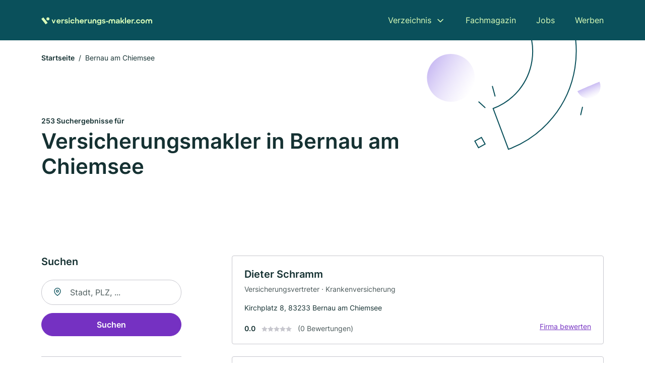

--- FILE ---
content_type: text/html; charset=utf-8
request_url: https://www.versicherungs-makler.com/bernau-am-chiemsee
body_size: 9726
content:
<!DOCTYPE html><html lang="de"><head><meta charset="utf-8"><meta http-equiv="X-UA-Compatible" content="IE=edge,chrome=1"><meta name="viewport" content="width=device-width, initial-scale=1, shrink-to-fit=no"><title>✅ Versicherungsmakler in Bernau am Chiemsee ► 253 Top Makler</title><meta name="description" content="Top Versicherungsmakler und Vertreter in Bernau am Chiemsee finden - mit echten Bewertungen ★ und Kontakt ☎ Jetzt suchen!"><link rel="preconnect" href="https://cdn.consentmanager.net"><link rel="preconnect" href="https://cdn.firmenweb.de"><link rel="preconnect" href="https://img.firmenweb.de"><link rel="preconnect" href="https://traffic.firmenweb.de"><link rel="preconnect" href="https://traffic.pages24.io"><meta property="og:type" content="website"><meta property="og:locale" content="de_DE"><meta property="og:title" content="✅ Versicherungsmakler in Bernau am Chiemsee ► 253 Top Makler"><meta property="og:description" content="Top Versicherungsmakler und Vertreter in Bernau am Chiemsee finden - mit echten Bewertungen ★ und Kontakt ☎ Jetzt suchen!"><meta property="og:site_name" content="✅ Versicherungsmakler in Bernau am Chiemsee ► 253 Top Makler"><meta property="og:url" content=""><meta property="og:image" content=""><meta name="twitter:card" content="summary"><meta name="twitter:site" content="@"><meta name="twitter:title" content="✅ Versicherungsmakler in Bernau am Chiemsee ► 253 Top Makler"><meta name="twitter:description" content="Top Versicherungsmakler und Vertreter in Bernau am Chiemsee finden - mit echten Bewertungen ★ und Kontakt ☎ Jetzt suchen!"><meta name="twitter:image" content=""><link rel="shortcut icon" href="https://cdn.firmenweb.de/assets/versicherungs-makler.com/favicon.ico" type="image/x-icon"><link rel="stylesheet" type="text/css" href="/css/style-BD3CI2F3.css"></head><body><header class="page-header" role="banner"><div class="container"><nav aria-label="Hauptnavigation"><a class="logo" href="/" aria-label="Zur Startseite von Versicherungs-Makler.com" data-dark="https://cdn.firmenweb.de/assets/versicherungs-makler.com/logo.svg" data-light="https://cdn.firmenweb.de/assets/versicherungs-makler.com/logo/secondary.svg"><img src="https://cdn.firmenweb.de/assets/versicherungs-makler.com/logo.svg" alt="Versicherungs-Makler.com Logo"></a><ul class="navigate" role="menubar"><li class="dropdown" id="directory-dropdown"><button role="menuitem" aria-haspopup="true" aria-expanded="false" aria-controls="directory-menu">Verzeichnis</button><ul id="directory-menu" role="menu"><li role="none"><a href="/staedte" role="menuitem">Alle Städte</a></li><li role="none"><a href="/deutschland" role="menuitem">Alle Firmen</a></li></ul></li><li role="none"><a href="/magazin" role="menuitem">Fachmagazin</a></li><li role="none"><a href="/jobs" role="menuitem">Jobs</a></li><li role="none"><a href="/werben" role="menuitem">Werben</a></li></ul><div class="search-icon" role="button" tabindex="0" aria-label="Suche öffnen"><svg xmlns="http://www.w3.org/2000/svg" width="18" height="18" viewBox="0 0 24 24" fill="none" stroke="currentColor" stroke-width="2" stroke-linecap="round" stroke-linejoin="round" class="feather feather-search"><circle cx="11" cy="11" r="8"></circle><line x1="21" y1="21" x2="16.65" y2="16.65"></line></svg></div><div class="menu-icon" role="button" tabindex="0" aria-expanded="false" aria-label="Menü öffnen"><span></span></div></nav><div class="mobile-nav"></div><div class="search-nav"><button class="btn-close s-close" tabindex="0" type="button" aria-label="Schließen"><svg xmlns="http://www.w3.org/2000/svg" width="35" height="35" viewBox="0 0 24 24" fill="none" stroke="#0a505b" stroke-width="2" stroke-linecap="round" stroke-linejoin="round" class="feather feather-x"><line x1="18" y1="6" x2="6" y2="18"></line><line x1="6" y1="6" x2="18" y2="18"></line></svg></button><form class="form-search"><div class="select-icon"><svg xmlns="http://www.w3.org/2000/svg" width="16" height="16" viewBox="0 0 24 24" fill="none" stroke="currentColor" stroke-width="2" stroke-linecap="round" stroke-linejoin="round" class="feather feather-search" aria-hidden="true" focusable="false"><circle cx="11" cy="11" r="8"></circle><line x1="21" y1="21" x2="16.65" y2="16.65"></line></svg><label class="visually-hidden" for="keyword-select-layout">Keyword auswählen</label><select class="autocomplete-keywords" id="keyword-select-layout"><option value="versicherungsvertreter">Versicherungsvertreter</option><option value="krankenversicherung">Krankenversicherung</option><option value="lebensversicherung">Lebensversicherung</option><option value="sachversicherung">Sachversicherung</option><option value="rentenversicherung">Rentenversicherung</option><option value="unfallversicherung">Unfallversicherung</option><option value="haftpflichtversicherung">Haftpflichtversicherung</option><option value="altersvorsorge">Altersvorsorge</option><option value="berufsunfaehigkeitsversicherung">Berufsunfähigkeitsversicherung</option><option value="feuerversicherung">Feuerversicherung</option><option value="versicherung">Versicherung</option><option value="hausratversicherung">Hausratversicherung</option><option value="autoversicherung">Autoversicherung</option><option value="gewerbeversicherung">Gewerbeversicherung</option><option value="rechtsschutzversicherung">Rechtsschutzversicherung</option><option value="berufshaftpflichtversicherung">Berufshaftpflichtversicherung</option><option value="tierversicherung">Tierversicherung</option><option value="pflegeversicherung">Pflegeversicherung</option><option value="finanzberatung">Finanzberatung</option><option value="privathaftpflichtversicherung">Privathaftpflichtversicherung</option></select></div><div class="input-icon"><svg xmlns="http://www.w3.org/2000/svg" width="16" height="16" viewBox="0 0 24 24" fill="none" stroke="currentColor" stroke-width="2" stroke-linecap="round" stroke-linejoin="round" class="feather feather-map-pin" aria-hidden="true" focusable="false"><path d="M21 10c0 7-9 13-9 13s-9-6-9-13a9 9 0 0 1 18 0z"></path><circle cx="12" cy="10" r="3"></circle></svg><label class="visually-hidden" for="location-input-layout">Suche nach Ort</label><input class="autocomplete-locations" id="location-input-layout" type="search" autocorrect="off" autocomplete="off" autocapitalize="off"></div><button type="submit">Suchen</button></form></div></div></header><div class="spacer"></div><main><div class="page-search"><script type="application/ld+json">{"@context":"https://schema.org","@type":"CollectionPage","mainEntity":{"@type":"ItemList","name":"✅ Versicherungsmakler in Bernau am Chiemsee ► 253 Top Makler","itemListElement":[{"@type":"ListItem","position":1,"url":"https://www.versicherungs-makler.com/bernau-am-chiemsee/dieter-schramm-784878.html","item":{"@context":"https://schema.org","@type":"InsuranceAgency","name":"Dieter Schramm","url":"https://www.versicherungs-makler.com/bernau-am-chiemsee/dieter-schramm-784878.html","address":{"@type":"PostalAddress","streetAddress":"Kirchplatz 8","addressLocality":"Bernau am Chiemsee","postalCode":"83233","addressCountry":"Deutschland"},"geo":{"@type":"GeoCoordinates","latitude":47.812322,"longitude":12.373671},"potentialAction":{"@type":"ReviewAction","target":{"@type":"EntryPoint","urlTemplate":"https://www.versicherungs-makler.com/bernau-am-chiemsee/dieter-schramm-784878.html#bewertung"}},"sameAs":[],"telephone":"08051/7440","openingHoursSpecification":[],"hasOfferCatalog":{"@type":"OfferCatalog","name":"Dieter Schramm","itemListElement":[{"@type":"Offer","itemOffered":{"@type":"Service","name":"Versicherungsvertreter","identifier":"versicherungsvertreter"}},{"@type":"Offer","itemOffered":{"@type":"Service","name":"Krankenversicherung","identifier":"krankenversicherung"}}]}}},{"@type":"ListItem","position":2,"url":"https://www.versicherungs-makler.com/bernau-am-chiemsee/wolfgang-harnisch-784887.html","item":{"@context":"https://schema.org","@type":"InsuranceAgency","name":"Wolfgang Harnisch","url":"https://www.versicherungs-makler.com/bernau-am-chiemsee/wolfgang-harnisch-784887.html","address":{"@type":"PostalAddress","streetAddress":"Sommerlandstraße 4","addressLocality":"Bernau am Chiemsee","postalCode":"83233","addressCountry":"Deutschland"},"geo":{"@type":"GeoCoordinates","latitude":47.813181,"longitude":12.380498},"potentialAction":{"@type":"ReviewAction","target":{"@type":"EntryPoint","urlTemplate":"https://www.versicherungs-makler.com/bernau-am-chiemsee/wolfgang-harnisch-784887.html#bewertung"}},"sameAs":[],"telephone":"08051/7432","openingHoursSpecification":[],"hasOfferCatalog":{"@type":"OfferCatalog","name":"Wolfgang Harnisch","itemListElement":[{"@type":"Offer","itemOffered":{"@type":"Service","name":"Versicherungsvertreter","identifier":"versicherungsvertreter"}},{"@type":"Offer","itemOffered":{"@type":"Service","name":"Krankenversicherung","identifier":"krankenversicherung"}}]}}},{"@type":"ListItem","position":3,"url":"https://www.versicherungs-makler.com/bernau-am-chiemsee/anton-wendlinger-3913063.html","item":{"@context":"https://schema.org","@type":"InsuranceAgency","name":"Anton Wendlinger","url":"https://www.versicherungs-makler.com/bernau-am-chiemsee/anton-wendlinger-3913063.html","address":{"@type":"PostalAddress","streetAddress":"Aschauer Straße 47","addressLocality":"Bernau am Chiemsee","postalCode":"83233","addressCountry":"Deutschland"},"geo":{"@type":"GeoCoordinates","latitude":47.80859580000001,"longitude":12.3664863},"potentialAction":{"@type":"ReviewAction","target":{"@type":"EntryPoint","urlTemplate":"https://www.versicherungs-makler.com/bernau-am-chiemsee/anton-wendlinger-3913063.html#bewertung"}},"sameAs":[],"telephone":"08051/97153","faxNumber":"08051/97155","openingHoursSpecification":[],"hasOfferCatalog":{"@type":"OfferCatalog","name":"Anton Wendlinger","itemListElement":[{"@type":"Offer","itemOffered":{"@type":"Service","name":"Versicherungsvertreter","identifier":"versicherungsvertreter"}}]}}},{"@type":"ListItem","position":4,"url":"https://www.versicherungs-makler.com/bernau-am-chiemsee/optimo-consulting-gmbh-784859.html","item":{"@context":"https://schema.org","@type":"InsuranceAgency","name":"Optimo Consulting GmbH","url":"https://www.versicherungs-makler.com/bernau-am-chiemsee/optimo-consulting-gmbh-784859.html","address":{"@type":"PostalAddress","streetAddress":"Edelweißstr. 24","addressLocality":"Bernau a. Chiemsee","postalCode":"83233","addressCountry":"Deutschland"},"geo":{"@type":"GeoCoordinates","latitude":47.81578,"longitude":12.38101},"potentialAction":{"@type":"ReviewAction","target":{"@type":"EntryPoint","urlTemplate":"https://www.versicherungs-makler.com/bernau-am-chiemsee/optimo-consulting-gmbh-784859.html#bewertung"}},"sameAs":[],"faxNumber":"+498051983838","openingHoursSpecification":[]}},{"@type":"ListItem","position":5,"url":"https://www.versicherungs-makler.com/prien-am-chiemsee/aok-bayern-die-gesundheitskasse-5896854.html","item":{"@context":"https://schema.org","@type":"InsuranceAgency","name":"AOK Bayern die Gesundheitskasse","url":"https://www.versicherungs-makler.com/prien-am-chiemsee/aok-bayern-die-gesundheitskasse-5896854.html","address":{"@type":"PostalAddress","streetAddress":"Hochgernstraße 2","addressLocality":"Prien am Chiemsee","postalCode":"83209","addressCountry":"Deutschland"},"geo":{"@type":"GeoCoordinates","latitude":47.8509408,"longitude":12.3452716},"potentialAction":{"@type":"ReviewAction","target":{"@type":"EntryPoint","urlTemplate":"https://www.versicherungs-makler.com/prien-am-chiemsee/aok-bayern-die-gesundheitskasse-5896854.html#bewertung"}},"sameAs":[],"telephone":"08051/90670","faxNumber":"08051/63771","openingHoursSpecification":[],"hasOfferCatalog":{"@type":"OfferCatalog","name":"AOK Bayern die Gesundheitskasse","itemListElement":[{"@type":"Offer","itemOffered":{"@type":"Service","name":"Krankenversicherung","identifier":"krankenversicherung"}}]}}},{"@type":"ListItem","position":6,"url":"https://www.versicherungs-makler.com/prien-am-chiemsee/teicher-co-ohg-784483.html","item":{"@context":"https://schema.org","@type":"InsuranceAgency","name":"Teicher & Co. OHG","url":"https://www.versicherungs-makler.com/prien-am-chiemsee/teicher-co-ohg-784483.html","address":{"@type":"PostalAddress","streetAddress":"Hochriesstr. 28","addressLocality":"Prien a. Chiemsee","postalCode":"83209","addressCountry":"Deutschland"},"geo":{"@type":"GeoCoordinates","latitude":47.852882,"longitude":12.347177},"potentialAction":{"@type":"ReviewAction","target":{"@type":"EntryPoint","urlTemplate":"https://www.versicherungs-makler.com/prien-am-chiemsee/teicher-co-ohg-784483.html#bewertung"}},"sameAs":[],"telephone":"+49805190770","faxNumber":"+498051907777","openingHoursSpecification":[],"hasOfferCatalog":{"@type":"OfferCatalog","name":"Teicher & Co. OHG","itemListElement":[{"@type":"Offer","itemOffered":{"@type":"Service","name":"Versicherungsvertreter","identifier":"versicherungsvertreter"}}]}}},{"@type":"ListItem","position":7,"url":"https://www.versicherungs-makler.com/prien-am-chiemsee/oktay-odabas-4434809.html","item":{"@context":"https://schema.org","@type":"InsuranceAgency","name":"Oktay Odabas","url":"https://www.versicherungs-makler.com/prien-am-chiemsee/oktay-odabas-4434809.html","address":{"@type":"PostalAddress","streetAddress":"Geigelsteinstraße 20","addressLocality":"Prien am Chiemsee","postalCode":"83209","addressCountry":"Deutschland"},"geo":{"@type":"GeoCoordinates","latitude":47.8531952,"longitude":12.3469556},"potentialAction":{"@type":"ReviewAction","target":{"@type":"EntryPoint","urlTemplate":"https://www.versicherungs-makler.com/prien-am-chiemsee/oktay-odabas-4434809.html#bewertung"}},"sameAs":[],"telephone":"08051/9639040","openingHoursSpecification":[],"hasOfferCatalog":{"@type":"OfferCatalog","name":"Oktay Odabas","itemListElement":[{"@type":"Offer","itemOffered":{"@type":"Service","name":"Krankenversicherung","identifier":"krankenversicherung"}}]}}},{"@type":"ListItem","position":8,"url":"https://www.versicherungs-makler.com/prien-am-chiemsee/alexander-preinsturfer-4832503.html","item":{"@context":"https://schema.org","@type":"InsuranceAgency","name":"Alexander Preinsturfer","url":"https://www.versicherungs-makler.com/prien-am-chiemsee/alexander-preinsturfer-4832503.html","address":{"@type":"PostalAddress","streetAddress":"Geigelsteinstraße 13","addressLocality":"Prien am Chiemsee","postalCode":"83209","addressCountry":"Deutschland"},"geo":{"@type":"GeoCoordinates","latitude":47.853204,"longitude":12.34655},"potentialAction":{"@type":"ReviewAction","target":{"@type":"EntryPoint","urlTemplate":"https://www.versicherungs-makler.com/prien-am-chiemsee/alexander-preinsturfer-4832503.html#bewertung"}},"sameAs":[],"telephone":"08051/4125","faxNumber":"08051/64189","openingHoursSpecification":[]}},{"@type":"ListItem","position":9,"url":"https://www.versicherungs-makler.com/prien-am-chiemsee/hermann-freiberger-784526.html","item":{"@context":"https://schema.org","@type":"InsuranceAgency","name":"Hermann Freiberger","url":"https://www.versicherungs-makler.com/prien-am-chiemsee/hermann-freiberger-784526.html","address":{"@type":"PostalAddress","streetAddress":"Hochriesstraße 26","addressLocality":"Prien am Chiemsee","postalCode":"83209","addressCountry":"Deutschland"},"geo":{"@type":"GeoCoordinates","latitude":47.853377,"longitude":12.346836},"potentialAction":{"@type":"ReviewAction","target":{"@type":"EntryPoint","urlTemplate":"https://www.versicherungs-makler.com/prien-am-chiemsee/hermann-freiberger-784526.html#bewertung"}},"sameAs":[],"telephone":"08051/91551","faxNumber":"08051/91550","openingHoursSpecification":[],"hasOfferCatalog":{"@type":"OfferCatalog","name":"Hermann Freiberger","itemListElement":[{"@type":"Offer","itemOffered":{"@type":"Service","name":"Versicherungsvertreter","identifier":"versicherungsvertreter"}}]}}},{"@type":"ListItem","position":10,"url":"https://www.versicherungs-makler.com/prien-am-chiemsee/priener-finanzhaus-11104863.html","item":{"@context":"https://schema.org","@type":"InsuranceAgency","name":"Priener Finanzhaus","url":"https://www.versicherungs-makler.com/prien-am-chiemsee/priener-finanzhaus-11104863.html","address":{"@type":"PostalAddress","streetAddress":"Wendelsteinstraße 10","addressLocality":"Prien am Chiemsee","postalCode":"83209","addressCountry":"Deutschland"},"geo":{"@type":"GeoCoordinates","latitude":47.85348905,"longitude":12.3464882},"potentialAction":{"@type":"ReviewAction","target":{"@type":"EntryPoint","urlTemplate":"https://www.versicherungs-makler.com/prien-am-chiemsee/priener-finanzhaus-11104863.html#bewertung"}},"sameAs":[],"telephone":"08051/9650400","faxNumber":"08051/96504011","openingHoursSpecification":[]}},{"@type":"ListItem","position":11,"url":"https://www.versicherungs-makler.com/prien-am-chiemsee/pvm-versicherungsmakler-gmbh-4603467.html","item":{"@context":"https://schema.org","@type":"InsuranceAgency","name":"PVM Versicherungsmakler GmbH","url":"https://www.versicherungs-makler.com/prien-am-chiemsee/pvm-versicherungsmakler-gmbh-4603467.html","address":{"@type":"PostalAddress","streetAddress":"Wendelsteinstraße 6","addressLocality":"Prien am Chiemsee","postalCode":"83209","addressCountry":"Deutschland"},"geo":{"@type":"GeoCoordinates","latitude":47.853606687317,"longitude":12.345975308948},"potentialAction":{"@type":"ReviewAction","target":{"@type":"EntryPoint","urlTemplate":"https://www.versicherungs-makler.com/prien-am-chiemsee/pvm-versicherungsmakler-gmbh-4603467.html#bewertung"}},"sameAs":[],"telephone":"08051/4125","openingHoursSpecification":[]}},{"@type":"ListItem","position":12,"url":"https://www.versicherungs-makler.com/prien-am-chiemsee/pvm-versicherungsmakler-gmbh-784507.html","item":{"@context":"https://schema.org","@type":"InsuranceAgency","name":"PVM Versicherungsmakler GmbH","url":"https://www.versicherungs-makler.com/prien-am-chiemsee/pvm-versicherungsmakler-gmbh-784507.html","address":{"@type":"PostalAddress","streetAddress":"Bernauer Str. 13 a","addressLocality":"Prien a. Chiemsee","postalCode":"83209","addressCountry":"Deutschland"},"geo":{"@type":"GeoCoordinates","latitude":47.853637,"longitude":12.344813},"potentialAction":{"@type":"ReviewAction","target":{"@type":"EntryPoint","urlTemplate":"https://www.versicherungs-makler.com/prien-am-chiemsee/pvm-versicherungsmakler-gmbh-784507.html#bewertung"}},"sameAs":[],"telephone":"08051/4125","faxNumber":"08051/64189","openingHoursSpecification":[],"hasOfferCatalog":{"@type":"OfferCatalog","name":"PVM Versicherungsmakler GmbH","itemListElement":[{"@type":"Offer","itemOffered":{"@type":"Service","name":"Krankenversicherung","identifier":"krankenversicherung"}}]}}},{"@type":"ListItem","position":13,"url":"https://www.versicherungs-makler.com/prien-am-chiemsee/thomas-kink-finanz-und-versicherungsmakler-784577.html","item":{"@context":"https://schema.org","@type":"InsuranceAgency","name":"Thomas Kink Finanz- und Versicherungsmakler","url":"https://www.versicherungs-makler.com/prien-am-chiemsee/thomas-kink-finanz-und-versicherungsmakler-784577.html","address":{"@type":"PostalAddress","streetAddress":"Postweg 4","addressLocality":"Prien am Chiemsee","postalCode":"83209","addressCountry":"Deutschland"},"geo":{"@type":"GeoCoordinates","latitude":47.85449,"longitude":12.34534},"potentialAction":{"@type":"ReviewAction","target":{"@type":"EntryPoint","urlTemplate":"https://www.versicherungs-makler.com/prien-am-chiemsee/thomas-kink-finanz-und-versicherungsmakler-784577.html#bewertung"}},"sameAs":[],"telephone":"08051/9616300","faxNumber":"08051/9616303","openingHoursSpecification":[]}},{"@type":"ListItem","position":14,"url":"https://www.versicherungs-makler.com/prien-am-chiemsee/quattrus-ek-784504.html","item":{"@context":"https://schema.org","@type":"InsuranceAgency","name":"QUATTRUS e.K.","url":"https://www.versicherungs-makler.com/prien-am-chiemsee/quattrus-ek-784504.html","address":{"@type":"PostalAddress","streetAddress":"Ludwigstraße 114","addressLocality":"Prien am Chiemsee","postalCode":"83209","addressCountry":"Deutschland"},"geo":{"@type":"GeoCoordinates","latitude":47.8326767,"longitude":12.3110576},"potentialAction":{"@type":"ReviewAction","target":{"@type":"EntryPoint","urlTemplate":"https://www.versicherungs-makler.com/prien-am-chiemsee/quattrus-ek-784504.html#bewertung"}},"sameAs":[],"telephone":"08051/9639045","faxNumber":"08051/9639046","openingHoursSpecification":[]}},{"@type":"ListItem","position":15,"url":"https://www.versicherungs-makler.com/prien-am-chiemsee/alfred-neumann-784519.html","item":{"@context":"https://schema.org","@type":"InsuranceAgency","name":"Alfred Neumann","url":"https://www.versicherungs-makler.com/prien-am-chiemsee/alfred-neumann-784519.html","address":{"@type":"PostalAddress","streetAddress":"Birkenweg 19","addressLocality":"Prien am Chiemsee","postalCode":"83209","addressCountry":"Deutschland"},"geo":{"@type":"GeoCoordinates","latitude":47.860579,"longitude":12.358625},"potentialAction":{"@type":"ReviewAction","target":{"@type":"EntryPoint","urlTemplate":"https://www.versicherungs-makler.com/prien-am-chiemsee/alfred-neumann-784519.html#bewertung"}},"sameAs":[],"telephone":"08051/2705","openingHoursSpecification":[],"hasOfferCatalog":{"@type":"OfferCatalog","name":"Alfred Neumann","itemListElement":[{"@type":"Offer","itemOffered":{"@type":"Service","name":"Versicherungsvertreter","identifier":"versicherungsvertreter"}},{"@type":"Offer","itemOffered":{"@type":"Service","name":"Krankenversicherung","identifier":"krankenversicherung"}}]}}},{"@type":"ListItem","position":16,"url":"https://www.versicherungs-makler.com/prien-am-chiemsee/guenther-freund-784546.html","item":{"@context":"https://schema.org","@type":"InsuranceAgency","name":"Günther Freund","url":"https://www.versicherungs-makler.com/prien-am-chiemsee/guenther-freund-784546.html","address":{"@type":"PostalAddress","streetAddress":"Am Irlach 9","addressLocality":"Prien am Chiemsee","postalCode":"83209","addressCountry":"Deutschland"},"geo":{"@type":"GeoCoordinates","latitude":47.84424,"longitude":12.30891},"potentialAction":{"@type":"ReviewAction","target":{"@type":"EntryPoint","urlTemplate":"https://www.versicherungs-makler.com/prien-am-chiemsee/guenther-freund-784546.html#bewertung"}},"sameAs":[],"telephone":"08051/62055","openingHoursSpecification":[],"hasOfferCatalog":{"@type":"OfferCatalog","name":"Günther Freund","itemListElement":[{"@type":"Offer","itemOffered":{"@type":"Service","name":"Versicherungsvertreter","identifier":"versicherungsvertreter"}}]}}},{"@type":"ListItem","position":17,"url":"https://www.versicherungs-makler.com/grassau/joachim-hoefges-784698.html","item":{"@context":"https://schema.org","@type":"InsuranceAgency","name":"Joachim Höfges","url":"https://www.versicherungs-makler.com/grassau/joachim-hoefges-784698.html","address":{"@type":"PostalAddress","streetAddress":"Mitterbachweg 18","addressLocality":"Grassau, Chiemgau","postalCode":"83224","addressCountry":"Deutschland"},"geo":{"@type":"GeoCoordinates","latitude":47.7799703,"longitude":12.4491495},"potentialAction":{"@type":"ReviewAction","target":{"@type":"EntryPoint","urlTemplate":"https://www.versicherungs-makler.com/grassau/joachim-hoefges-784698.html#bewertung"}},"sameAs":[],"telephone":"08641/2851","faxNumber":"08641/4666","openingHoursSpecification":[],"hasOfferCatalog":{"@type":"OfferCatalog","name":"Joachim Höfges","itemListElement":[{"@type":"Offer","itemOffered":{"@type":"Service","name":"Versicherungsvertreter","identifier":"versicherungsvertreter"}}]}}},{"@type":"ListItem","position":18,"url":"https://www.versicherungs-makler.com/grassau/versicherungsservice-lang-dattinger-gmbh-784692.html","item":{"@context":"https://schema.org","@type":"InsuranceAgency","name":"Versicherungsservice Lang & Dattinger GmbH","url":"https://www.versicherungs-makler.com/grassau/versicherungsservice-lang-dattinger-gmbh-784692.html","address":{"@type":"PostalAddress","streetAddress":"Moosbacher Straße 5","addressLocality":"Grassau, Chiemgau","postalCode":"83224","addressCountry":"Deutschland"},"geo":{"@type":"GeoCoordinates","latitude":47.780458,"longitude":12.449923},"potentialAction":{"@type":"ReviewAction","target":{"@type":"EntryPoint","urlTemplate":"https://www.versicherungs-makler.com/grassau/versicherungsservice-lang-dattinger-gmbh-784692.html#bewertung"}},"sameAs":[],"telephone":"0861/1664002","faxNumber":"0861/1664001","openingHoursSpecification":[]}},{"@type":"ListItem","position":19,"url":"https://www.versicherungs-makler.com/grassau/hildegard-wimmer-784694.html","item":{"@context":"https://schema.org","@type":"InsuranceAgency","name":"Hildegard Wimmer","url":"https://www.versicherungs-makler.com/grassau/hildegard-wimmer-784694.html","address":{"@type":"PostalAddress","streetAddress":"Niederfeldstraße 33","addressLocality":"Grassau, Chiemgau","postalCode":"83224","addressCountry":"Deutschland"},"geo":{"@type":"GeoCoordinates","latitude":47.7817687,"longitude":12.4515159},"potentialAction":{"@type":"ReviewAction","target":{"@type":"EntryPoint","urlTemplate":"https://www.versicherungs-makler.com/grassau/hildegard-wimmer-784694.html#bewertung"}},"sameAs":[],"telephone":"08641/2700","openingHoursSpecification":[],"hasOfferCatalog":{"@type":"OfferCatalog","name":"Hildegard Wimmer","itemListElement":[{"@type":"Offer","itemOffered":{"@type":"Service","name":"Versicherungsvertreter","identifier":"versicherungsvertreter"}},{"@type":"Offer","itemOffered":{"@type":"Service","name":"Krankenversicherung","identifier":"krankenversicherung"}}]}}},{"@type":"ListItem","position":20,"url":"https://www.versicherungs-makler.com/frasdorf/thomas-schaefer-784024.html","item":{"@context":"https://schema.org","@type":"InsuranceAgency","name":"Thomas Schäfer","url":"https://www.versicherungs-makler.com/frasdorf/thomas-schaefer-784024.html","address":{"@type":"PostalAddress","streetAddress":"Hauptstraße 1","addressLocality":"Frasdorf","postalCode":"83112","addressCountry":"Deutschland"},"geo":{"@type":"GeoCoordinates","latitude":47.8028278,"longitude":12.2836755},"potentialAction":{"@type":"ReviewAction","target":{"@type":"EntryPoint","urlTemplate":"https://www.versicherungs-makler.com/frasdorf/thomas-schaefer-784024.html#bewertung"}},"sameAs":[],"telephone":"08052/9374","faxNumber":"08052/9375","openingHoursSpecification":[],"hasOfferCatalog":{"@type":"OfferCatalog","name":"Thomas Schäfer","itemListElement":[{"@type":"Offer","itemOffered":{"@type":"Service","name":"Versicherungsvertreter","identifier":"versicherungsvertreter"}}]}}}]}}</script><header><div class="container"><div class="decorative-svg" aria-hidden="true"><svg xmlns="http://www.w3.org/2000/svg" width="348" height="220"><defs><linearGradient id="b" x1=".5" x2=".5" y2="1" gradientUnits="objectBoundingBox"><stop offset="0" stop-color="#cabcf3"/><stop offset="1" stop-color="#fff" stop-opacity=".604"/></linearGradient><clipPath id="a"><path data-name="Rectangle 3310" transform="translate(798 80)" fill="none" stroke="#707070" d="M0 0h348v220H0z"/></clipPath></defs><g data-name="Mask Group 14359" transform="translate(-798 -80)" clip-path="url(#a)"><g data-name="Group 22423" transform="rotate(165.02 874.682 272.94)"><path data-name="Path 15020" d="M47.622 16.8a23.657 23.657 0 0 1-23.811 23.807C9.759 40.411 0 29.872 0 16.8c1.19-.106 47.473-.431 47.622 0Z" transform="rotate(172 307.555 182.771)" fill="url(#b)"/><path data-name="Line 817" fill="none" stroke="#0a505b" stroke-linecap="round" stroke-linejoin="round" stroke-width="2" d="m795.764 356.904-.053-19.918"/><path data-name="Line 818" fill="none" stroke="#0a505b" stroke-linecap="round" stroke-linejoin="round" stroke-width="2" d="m829.784 334.186-8.987-14.086"/><path data-name="Line 822" fill="none" stroke="#0a505b" stroke-linecap="round" stroke-linejoin="round" stroke-width="2" d="m633.804 270.827 7.276-13.579"/><path data-name="Path 15022" d="M628.065 350.2a207.307 207.307 0 0 0 22.517 207.394l69.559-51.25a121 121 0 0 1 85.573-192.2l-8.458-85.986A207.307 207.307 0 0 0 628.066 350.2" fill="none" stroke="#0a505b" stroke-width="2"/><g data-name="Rectangle 2717" fill="none" stroke="#0a505b" stroke-width="2"><path stroke="none" d="m858.727 261.827-16.495 4.113-4.113-16.495 16.495-4.113z"/><path d="m857.515 261.099-14.555 3.628-3.628-14.554 14.554-3.629z"/></g><circle data-name="Ellipse 374" cx="47.498" cy="47.498" r="47.498" transform="rotate(135 387.366 391.581)" fill="url(#b)"/></g></g></svg>
</div><nav aria-label="Brotkrumen"><ol class="breadcrumb"><li class="breadcrumb-item"><a href="https://www.versicherungs-makler.com">Startseite</a></li><li class="breadcrumb-item active" aria-current="page">Bernau am Chiemsee</li></ol></nav><script type="application/ld+json">{
    "@context": "https://schema.org",
    "@type": "BreadcrumbList",
    "itemListElement": [{"@type":"ListItem","position":1,"name":"Startseite","item":"https://www.versicherungs-makler.com"},{"@type":"ListItem","position":2,"name":"Bernau am Chiemsee","item":"https://www.versicherungs-makler.com/bernau-am-chiemsee"}]
}</script><h1><small>253 Suchergebnisse für </small><br>Versicherungsmakler in Bernau am Chiemsee</h1><div class="callout-sm-mobile"></div></div></header><div class="filter-spec-mobile"></div><div class="container"><div class="search-results"><aside class="filters" role="complementary" aria-label="Filteroptionen"><div class="filter"><h2 class="h4 title">Suchen</h2><form class="form-search"><div class="input-icon"><svg xmlns="http://www.w3.org/2000/svg" width="16" height="16" viewBox="0 0 24 24" fill="none" stroke="currentColor" stroke-width="2" stroke-linecap="round" stroke-linejoin="round" class="feather feather-map-pin" aria-hidden="true" focusable="false"><path d="M21 10c0 7-9 13-9 13s-9-6-9-13a9 9 0 0 1 18 0z"></path><circle cx="12" cy="10" r="3"></circle></svg><label class="visually-hidden" for="location-input">Suche nach Ort</label><input class="autocomplete-locations" id="location-input" type="search" name="city" autocorrect="off" autocomplete="off" autocapitalize="off"></div><button class="btn btn-primary" type="submit">Suchen</button></form></div><div class="filter"><button class="expand" type="button" aria-controls="keywords-filters-panel" aria-expanded="true">Spezialisierung</button><div class="filter-spec" id="keywords-filters-panel"><ul><li><a href="/krankenversicherung-in-bernau-am-chiemsee">Krankenversicherung (127)</a></li><li><a href="/versicherungsvertreter-in-bernau-am-chiemsee">Versicherungsvertreter (125)</a></li><li><a href="/lebensversicherung-in-bernau-am-chiemsee">Lebensversicherung (11)</a></li><li><a href="/sachversicherung-in-bernau-am-chiemsee">Sachversicherung (2)</a></li><li><a href="/berufsunfaehigkeitsversicherung-in-bernau-am-chiemsee">Berufsunfähigkeitsversicherung (2)</a></li><li><a href="/feuerversicherung-in-bernau-am-chiemsee">Feuerversicherung (1)</a></li><li><a href="/rentenversicherung-in-bernau-am-chiemsee">Rentenversicherung (1)</a></li><li><a href="/baufinanzierung-in-bernau-am-chiemsee">Baufinanzierung (1)</a></li><li><a href="/versicherung-in-bernau-am-chiemsee">Versicherung (1)</a></li><li><a href="/autoversicherung-in-bernau-am-chiemsee">Autoversicherung (1)</a></li></ul></div></div><div class="filter"><button class="expand" type="button" aria-controls="location-filters-panel" aria-expanded="true">In der Nähe</button><div class="filter-city" id="location-filters-panel"><ul><li><a href="/rosenheim">Rosenheim (74)</a></li><li><a href="/traunstein">Traunstein (28)</a></li><li><a href="/kolbermoor">Kolbermoor (16)</a></li><li><a href="/raubling">Raubling (14)</a></li><li><a href="/traunreut">Traunreut (12)</a></li><li><a href="/prien-am-chiemsee">Prien am Chiemsee (12)</a></li><li><a href="/stephanskirchen">Stephanskirchen (10)</a></li><li><a href="/riedering">Riedering (7)</a></li><li><a href="/flintsbach-am-inn">Flintsbach am Inn (6)</a></li><li><a href="/brannenburg">Brannenburg (6)</a></li></ul></div></div></aside><section class="results" aria-label="Suchergebnisse"><div class="profiles"><article class="profile" tabindex="0" onclick="location.href='/bernau-am-chiemsee/dieter-schramm-784878.html'" onkeydown="if(event.key === 'Enter' || event.key === ' ') {location.href='/bernau-am-chiemsee/dieter-schramm-784878.html'}" role="link"><h2 class="name">Dieter Schramm</h2><p class="services">Versicherungsvertreter · Krankenversicherung</p><address class="address">Kirchplatz 8,  83233 Bernau am Chiemsee</address><div class="rating"><strong class="avg">0.0</strong><div class="ratingstars"><span aria-hidden="true"><svg xmlns="http://www.w3.org/2000/svg" width="12" height="11.412" viewBox="0 0 12 11.412"><path id="star" d="M8,2,9.854,5.756,14,6.362,11,9.284l.708,4.128L8,11.462l-3.708,1.95L5,9.284,2,6.362l4.146-.606Z" transform="translate(-2 -2)" fill="#c7c7ce"/></svg></span><span aria-hidden="true"><svg xmlns="http://www.w3.org/2000/svg" width="12" height="11.412" viewBox="0 0 12 11.412"><path id="star" d="M8,2,9.854,5.756,14,6.362,11,9.284l.708,4.128L8,11.462l-3.708,1.95L5,9.284,2,6.362l4.146-.606Z" transform="translate(-2 -2)" fill="#c7c7ce"/></svg></span><span aria-hidden="true"><svg xmlns="http://www.w3.org/2000/svg" width="12" height="11.412" viewBox="0 0 12 11.412"><path id="star" d="M8,2,9.854,5.756,14,6.362,11,9.284l.708,4.128L8,11.462l-3.708,1.95L5,9.284,2,6.362l4.146-.606Z" transform="translate(-2 -2)" fill="#c7c7ce"/></svg></span><span aria-hidden="true"><svg xmlns="http://www.w3.org/2000/svg" width="12" height="11.412" viewBox="0 0 12 11.412"><path id="star" d="M8,2,9.854,5.756,14,6.362,11,9.284l.708,4.128L8,11.462l-3.708,1.95L5,9.284,2,6.362l4.146-.606Z" transform="translate(-2 -2)" fill="#c7c7ce"/></svg></span><span aria-hidden="true"><svg xmlns="http://www.w3.org/2000/svg" width="12" height="11.412" viewBox="0 0 12 11.412"><path id="star" d="M8,2,9.854,5.756,14,6.362,11,9.284l.708,4.128L8,11.462l-3.708,1.95L5,9.284,2,6.362l4.146-.606Z" transform="translate(-2 -2)" fill="#c7c7ce"/></svg></span></div><small class="num">(0 Bewertungen)</small><a class="cta" href="/bernau-am-chiemsee/dieter-schramm-784878.html#bewertung">Firma bewerten</a></div></article><article class="profile" tabindex="0" onclick="location.href='/bernau-am-chiemsee/wolfgang-harnisch-784887.html'" onkeydown="if(event.key === 'Enter' || event.key === ' ') {location.href='/bernau-am-chiemsee/wolfgang-harnisch-784887.html'}" role="link"><h2 class="name">Wolfgang Harnisch</h2><p class="services">Versicherungsvertreter · Krankenversicherung</p><address class="address">Sommerlandstraße 4,  83233 Bernau am Chiemsee</address><div class="rating"><strong class="avg">0.0</strong><div class="ratingstars"><span aria-hidden="true"><svg xmlns="http://www.w3.org/2000/svg" width="12" height="11.412" viewBox="0 0 12 11.412"><path id="star" d="M8,2,9.854,5.756,14,6.362,11,9.284l.708,4.128L8,11.462l-3.708,1.95L5,9.284,2,6.362l4.146-.606Z" transform="translate(-2 -2)" fill="#c7c7ce"/></svg></span><span aria-hidden="true"><svg xmlns="http://www.w3.org/2000/svg" width="12" height="11.412" viewBox="0 0 12 11.412"><path id="star" d="M8,2,9.854,5.756,14,6.362,11,9.284l.708,4.128L8,11.462l-3.708,1.95L5,9.284,2,6.362l4.146-.606Z" transform="translate(-2 -2)" fill="#c7c7ce"/></svg></span><span aria-hidden="true"><svg xmlns="http://www.w3.org/2000/svg" width="12" height="11.412" viewBox="0 0 12 11.412"><path id="star" d="M8,2,9.854,5.756,14,6.362,11,9.284l.708,4.128L8,11.462l-3.708,1.95L5,9.284,2,6.362l4.146-.606Z" transform="translate(-2 -2)" fill="#c7c7ce"/></svg></span><span aria-hidden="true"><svg xmlns="http://www.w3.org/2000/svg" width="12" height="11.412" viewBox="0 0 12 11.412"><path id="star" d="M8,2,9.854,5.756,14,6.362,11,9.284l.708,4.128L8,11.462l-3.708,1.95L5,9.284,2,6.362l4.146-.606Z" transform="translate(-2 -2)" fill="#c7c7ce"/></svg></span><span aria-hidden="true"><svg xmlns="http://www.w3.org/2000/svg" width="12" height="11.412" viewBox="0 0 12 11.412"><path id="star" d="M8,2,9.854,5.756,14,6.362,11,9.284l.708,4.128L8,11.462l-3.708,1.95L5,9.284,2,6.362l4.146-.606Z" transform="translate(-2 -2)" fill="#c7c7ce"/></svg></span></div><small class="num">(0 Bewertungen)</small><a class="cta" href="/bernau-am-chiemsee/wolfgang-harnisch-784887.html#bewertung">Firma bewerten</a></div></article><article class="profile" tabindex="0" onclick="location.href='/bernau-am-chiemsee/anton-wendlinger-3913063.html'" onkeydown="if(event.key === 'Enter' || event.key === ' ') {location.href='/bernau-am-chiemsee/anton-wendlinger-3913063.html'}" role="link"><h2 class="name">Anton Wendlinger</h2><p class="services">Versicherungsvertreter</p><address class="address">Aschauer Straße 47,  83233 Bernau am Chiemsee</address><div class="rating"><strong class="avg">0.0</strong><div class="ratingstars"><span aria-hidden="true"><svg xmlns="http://www.w3.org/2000/svg" width="12" height="11.412" viewBox="0 0 12 11.412"><path id="star" d="M8,2,9.854,5.756,14,6.362,11,9.284l.708,4.128L8,11.462l-3.708,1.95L5,9.284,2,6.362l4.146-.606Z" transform="translate(-2 -2)" fill="#c7c7ce"/></svg></span><span aria-hidden="true"><svg xmlns="http://www.w3.org/2000/svg" width="12" height="11.412" viewBox="0 0 12 11.412"><path id="star" d="M8,2,9.854,5.756,14,6.362,11,9.284l.708,4.128L8,11.462l-3.708,1.95L5,9.284,2,6.362l4.146-.606Z" transform="translate(-2 -2)" fill="#c7c7ce"/></svg></span><span aria-hidden="true"><svg xmlns="http://www.w3.org/2000/svg" width="12" height="11.412" viewBox="0 0 12 11.412"><path id="star" d="M8,2,9.854,5.756,14,6.362,11,9.284l.708,4.128L8,11.462l-3.708,1.95L5,9.284,2,6.362l4.146-.606Z" transform="translate(-2 -2)" fill="#c7c7ce"/></svg></span><span aria-hidden="true"><svg xmlns="http://www.w3.org/2000/svg" width="12" height="11.412" viewBox="0 0 12 11.412"><path id="star" d="M8,2,9.854,5.756,14,6.362,11,9.284l.708,4.128L8,11.462l-3.708,1.95L5,9.284,2,6.362l4.146-.606Z" transform="translate(-2 -2)" fill="#c7c7ce"/></svg></span><span aria-hidden="true"><svg xmlns="http://www.w3.org/2000/svg" width="12" height="11.412" viewBox="0 0 12 11.412"><path id="star" d="M8,2,9.854,5.756,14,6.362,11,9.284l.708,4.128L8,11.462l-3.708,1.95L5,9.284,2,6.362l4.146-.606Z" transform="translate(-2 -2)" fill="#c7c7ce"/></svg></span></div><small class="num">(0 Bewertungen)</small><a class="cta" href="/bernau-am-chiemsee/anton-wendlinger-3913063.html#bewertung">Firma bewerten</a></div></article><div id="afs_inline"></div><article class="profile" tabindex="0" onclick="location.href='/bernau-am-chiemsee/optimo-consulting-gmbh-784859.html'" onkeydown="if(event.key === 'Enter' || event.key === ' ') {location.href='/bernau-am-chiemsee/optimo-consulting-gmbh-784859.html'}" role="link"><h2 class="name">Optimo Consulting GmbH</h2><p class="services"></p><address class="address">Edelweißstr. 24,  83233 Bernau a. Chiemsee</address><div class="rating"><strong class="avg">0.0</strong><div class="ratingstars"><span aria-hidden="true"><svg xmlns="http://www.w3.org/2000/svg" width="12" height="11.412" viewBox="0 0 12 11.412"><path id="star" d="M8,2,9.854,5.756,14,6.362,11,9.284l.708,4.128L8,11.462l-3.708,1.95L5,9.284,2,6.362l4.146-.606Z" transform="translate(-2 -2)" fill="#c7c7ce"/></svg></span><span aria-hidden="true"><svg xmlns="http://www.w3.org/2000/svg" width="12" height="11.412" viewBox="0 0 12 11.412"><path id="star" d="M8,2,9.854,5.756,14,6.362,11,9.284l.708,4.128L8,11.462l-3.708,1.95L5,9.284,2,6.362l4.146-.606Z" transform="translate(-2 -2)" fill="#c7c7ce"/></svg></span><span aria-hidden="true"><svg xmlns="http://www.w3.org/2000/svg" width="12" height="11.412" viewBox="0 0 12 11.412"><path id="star" d="M8,2,9.854,5.756,14,6.362,11,9.284l.708,4.128L8,11.462l-3.708,1.95L5,9.284,2,6.362l4.146-.606Z" transform="translate(-2 -2)" fill="#c7c7ce"/></svg></span><span aria-hidden="true"><svg xmlns="http://www.w3.org/2000/svg" width="12" height="11.412" viewBox="0 0 12 11.412"><path id="star" d="M8,2,9.854,5.756,14,6.362,11,9.284l.708,4.128L8,11.462l-3.708,1.95L5,9.284,2,6.362l4.146-.606Z" transform="translate(-2 -2)" fill="#c7c7ce"/></svg></span><span aria-hidden="true"><svg xmlns="http://www.w3.org/2000/svg" width="12" height="11.412" viewBox="0 0 12 11.412"><path id="star" d="M8,2,9.854,5.756,14,6.362,11,9.284l.708,4.128L8,11.462l-3.708,1.95L5,9.284,2,6.362l4.146-.606Z" transform="translate(-2 -2)" fill="#c7c7ce"/></svg></span></div><small class="num">(0 Bewertungen)</small><a class="cta" href="/bernau-am-chiemsee/optimo-consulting-gmbh-784859.html#bewertung">Firma bewerten</a></div></article><article class="profile" tabindex="0" onclick="location.href='/prien-am-chiemsee/aok-bayern-die-gesundheitskasse-5896854.html'" onkeydown="if(event.key === 'Enter' || event.key === ' ') {location.href='/prien-am-chiemsee/aok-bayern-die-gesundheitskasse-5896854.html'}" role="link"><h2 class="name">AOK Bayern die Gesundheitskasse</h2><p class="services">Krankenversicherung</p><address class="address">Hochgernstraße 2,  83209 Prien am Chiemsee</address><div class="rating"><strong class="avg">0.0</strong><div class="ratingstars"><span aria-hidden="true"><svg xmlns="http://www.w3.org/2000/svg" width="12" height="11.412" viewBox="0 0 12 11.412"><path id="star" d="M8,2,9.854,5.756,14,6.362,11,9.284l.708,4.128L8,11.462l-3.708,1.95L5,9.284,2,6.362l4.146-.606Z" transform="translate(-2 -2)" fill="#c7c7ce"/></svg></span><span aria-hidden="true"><svg xmlns="http://www.w3.org/2000/svg" width="12" height="11.412" viewBox="0 0 12 11.412"><path id="star" d="M8,2,9.854,5.756,14,6.362,11,9.284l.708,4.128L8,11.462l-3.708,1.95L5,9.284,2,6.362l4.146-.606Z" transform="translate(-2 -2)" fill="#c7c7ce"/></svg></span><span aria-hidden="true"><svg xmlns="http://www.w3.org/2000/svg" width="12" height="11.412" viewBox="0 0 12 11.412"><path id="star" d="M8,2,9.854,5.756,14,6.362,11,9.284l.708,4.128L8,11.462l-3.708,1.95L5,9.284,2,6.362l4.146-.606Z" transform="translate(-2 -2)" fill="#c7c7ce"/></svg></span><span aria-hidden="true"><svg xmlns="http://www.w3.org/2000/svg" width="12" height="11.412" viewBox="0 0 12 11.412"><path id="star" d="M8,2,9.854,5.756,14,6.362,11,9.284l.708,4.128L8,11.462l-3.708,1.95L5,9.284,2,6.362l4.146-.606Z" transform="translate(-2 -2)" fill="#c7c7ce"/></svg></span><span aria-hidden="true"><svg xmlns="http://www.w3.org/2000/svg" width="12" height="11.412" viewBox="0 0 12 11.412"><path id="star" d="M8,2,9.854,5.756,14,6.362,11,9.284l.708,4.128L8,11.462l-3.708,1.95L5,9.284,2,6.362l4.146-.606Z" transform="translate(-2 -2)" fill="#c7c7ce"/></svg></span></div><small class="num">(0 Bewertungen)</small><a class="cta" href="/prien-am-chiemsee/aok-bayern-die-gesundheitskasse-5896854.html#bewertung">Firma bewerten</a></div></article><article class="profile" tabindex="0" onclick="location.href='/prien-am-chiemsee/teicher-co-ohg-784483.html'" onkeydown="if(event.key === 'Enter' || event.key === ' ') {location.href='/prien-am-chiemsee/teicher-co-ohg-784483.html'}" role="link"><h2 class="name">Teicher & Co. OHG</h2><p class="services">Versicherungsvertreter</p><address class="address">Hochriesstr. 28,  83209 Prien a. Chiemsee</address><div class="rating"><strong class="avg">0.0</strong><div class="ratingstars"><span aria-hidden="true"><svg xmlns="http://www.w3.org/2000/svg" width="12" height="11.412" viewBox="0 0 12 11.412"><path id="star" d="M8,2,9.854,5.756,14,6.362,11,9.284l.708,4.128L8,11.462l-3.708,1.95L5,9.284,2,6.362l4.146-.606Z" transform="translate(-2 -2)" fill="#c7c7ce"/></svg></span><span aria-hidden="true"><svg xmlns="http://www.w3.org/2000/svg" width="12" height="11.412" viewBox="0 0 12 11.412"><path id="star" d="M8,2,9.854,5.756,14,6.362,11,9.284l.708,4.128L8,11.462l-3.708,1.95L5,9.284,2,6.362l4.146-.606Z" transform="translate(-2 -2)" fill="#c7c7ce"/></svg></span><span aria-hidden="true"><svg xmlns="http://www.w3.org/2000/svg" width="12" height="11.412" viewBox="0 0 12 11.412"><path id="star" d="M8,2,9.854,5.756,14,6.362,11,9.284l.708,4.128L8,11.462l-3.708,1.95L5,9.284,2,6.362l4.146-.606Z" transform="translate(-2 -2)" fill="#c7c7ce"/></svg></span><span aria-hidden="true"><svg xmlns="http://www.w3.org/2000/svg" width="12" height="11.412" viewBox="0 0 12 11.412"><path id="star" d="M8,2,9.854,5.756,14,6.362,11,9.284l.708,4.128L8,11.462l-3.708,1.95L5,9.284,2,6.362l4.146-.606Z" transform="translate(-2 -2)" fill="#c7c7ce"/></svg></span><span aria-hidden="true"><svg xmlns="http://www.w3.org/2000/svg" width="12" height="11.412" viewBox="0 0 12 11.412"><path id="star" d="M8,2,9.854,5.756,14,6.362,11,9.284l.708,4.128L8,11.462l-3.708,1.95L5,9.284,2,6.362l4.146-.606Z" transform="translate(-2 -2)" fill="#c7c7ce"/></svg></span></div><small class="num">(0 Bewertungen)</small><a class="cta" href="/prien-am-chiemsee/teicher-co-ohg-784483.html#bewertung">Firma bewerten</a></div></article><article class="profile" tabindex="0" onclick="location.href='/prien-am-chiemsee/oktay-odabas-4434809.html'" onkeydown="if(event.key === 'Enter' || event.key === ' ') {location.href='/prien-am-chiemsee/oktay-odabas-4434809.html'}" role="link"><h2 class="name">Oktay Odabas</h2><p class="services">Krankenversicherung</p><address class="address">Geigelsteinstraße 20,  83209 Prien am Chiemsee</address><div class="rating"><strong class="avg">0.0</strong><div class="ratingstars"><span aria-hidden="true"><svg xmlns="http://www.w3.org/2000/svg" width="12" height="11.412" viewBox="0 0 12 11.412"><path id="star" d="M8,2,9.854,5.756,14,6.362,11,9.284l.708,4.128L8,11.462l-3.708,1.95L5,9.284,2,6.362l4.146-.606Z" transform="translate(-2 -2)" fill="#c7c7ce"/></svg></span><span aria-hidden="true"><svg xmlns="http://www.w3.org/2000/svg" width="12" height="11.412" viewBox="0 0 12 11.412"><path id="star" d="M8,2,9.854,5.756,14,6.362,11,9.284l.708,4.128L8,11.462l-3.708,1.95L5,9.284,2,6.362l4.146-.606Z" transform="translate(-2 -2)" fill="#c7c7ce"/></svg></span><span aria-hidden="true"><svg xmlns="http://www.w3.org/2000/svg" width="12" height="11.412" viewBox="0 0 12 11.412"><path id="star" d="M8,2,9.854,5.756,14,6.362,11,9.284l.708,4.128L8,11.462l-3.708,1.95L5,9.284,2,6.362l4.146-.606Z" transform="translate(-2 -2)" fill="#c7c7ce"/></svg></span><span aria-hidden="true"><svg xmlns="http://www.w3.org/2000/svg" width="12" height="11.412" viewBox="0 0 12 11.412"><path id="star" d="M8,2,9.854,5.756,14,6.362,11,9.284l.708,4.128L8,11.462l-3.708,1.95L5,9.284,2,6.362l4.146-.606Z" transform="translate(-2 -2)" fill="#c7c7ce"/></svg></span><span aria-hidden="true"><svg xmlns="http://www.w3.org/2000/svg" width="12" height="11.412" viewBox="0 0 12 11.412"><path id="star" d="M8,2,9.854,5.756,14,6.362,11,9.284l.708,4.128L8,11.462l-3.708,1.95L5,9.284,2,6.362l4.146-.606Z" transform="translate(-2 -2)" fill="#c7c7ce"/></svg></span></div><small class="num">(0 Bewertungen)</small><a class="cta" href="/prien-am-chiemsee/oktay-odabas-4434809.html#bewertung">Firma bewerten</a></div></article><article class="profile" tabindex="0" onclick="location.href='/prien-am-chiemsee/alexander-preinsturfer-4832503.html'" onkeydown="if(event.key === 'Enter' || event.key === ' ') {location.href='/prien-am-chiemsee/alexander-preinsturfer-4832503.html'}" role="link"><h2 class="name">Alexander Preinsturfer</h2><p class="services"></p><address class="address">Geigelsteinstraße 13,  83209 Prien am Chiemsee</address><div class="rating"><strong class="avg">0.0</strong><div class="ratingstars"><span aria-hidden="true"><svg xmlns="http://www.w3.org/2000/svg" width="12" height="11.412" viewBox="0 0 12 11.412"><path id="star" d="M8,2,9.854,5.756,14,6.362,11,9.284l.708,4.128L8,11.462l-3.708,1.95L5,9.284,2,6.362l4.146-.606Z" transform="translate(-2 -2)" fill="#c7c7ce"/></svg></span><span aria-hidden="true"><svg xmlns="http://www.w3.org/2000/svg" width="12" height="11.412" viewBox="0 0 12 11.412"><path id="star" d="M8,2,9.854,5.756,14,6.362,11,9.284l.708,4.128L8,11.462l-3.708,1.95L5,9.284,2,6.362l4.146-.606Z" transform="translate(-2 -2)" fill="#c7c7ce"/></svg></span><span aria-hidden="true"><svg xmlns="http://www.w3.org/2000/svg" width="12" height="11.412" viewBox="0 0 12 11.412"><path id="star" d="M8,2,9.854,5.756,14,6.362,11,9.284l.708,4.128L8,11.462l-3.708,1.95L5,9.284,2,6.362l4.146-.606Z" transform="translate(-2 -2)" fill="#c7c7ce"/></svg></span><span aria-hidden="true"><svg xmlns="http://www.w3.org/2000/svg" width="12" height="11.412" viewBox="0 0 12 11.412"><path id="star" d="M8,2,9.854,5.756,14,6.362,11,9.284l.708,4.128L8,11.462l-3.708,1.95L5,9.284,2,6.362l4.146-.606Z" transform="translate(-2 -2)" fill="#c7c7ce"/></svg></span><span aria-hidden="true"><svg xmlns="http://www.w3.org/2000/svg" width="12" height="11.412" viewBox="0 0 12 11.412"><path id="star" d="M8,2,9.854,5.756,14,6.362,11,9.284l.708,4.128L8,11.462l-3.708,1.95L5,9.284,2,6.362l4.146-.606Z" transform="translate(-2 -2)" fill="#c7c7ce"/></svg></span></div><small class="num">(0 Bewertungen)</small><a class="cta" href="/prien-am-chiemsee/alexander-preinsturfer-4832503.html#bewertung">Firma bewerten</a></div></article><article class="profile" tabindex="0" onclick="location.href='/prien-am-chiemsee/hermann-freiberger-784526.html'" onkeydown="if(event.key === 'Enter' || event.key === ' ') {location.href='/prien-am-chiemsee/hermann-freiberger-784526.html'}" role="link"><h2 class="name">Hermann Freiberger</h2><p class="services">Versicherungsvertreter</p><address class="address">Hochriesstraße 26,  83209 Prien am Chiemsee</address><div class="rating"><strong class="avg">0.0</strong><div class="ratingstars"><span aria-hidden="true"><svg xmlns="http://www.w3.org/2000/svg" width="12" height="11.412" viewBox="0 0 12 11.412"><path id="star" d="M8,2,9.854,5.756,14,6.362,11,9.284l.708,4.128L8,11.462l-3.708,1.95L5,9.284,2,6.362l4.146-.606Z" transform="translate(-2 -2)" fill="#c7c7ce"/></svg></span><span aria-hidden="true"><svg xmlns="http://www.w3.org/2000/svg" width="12" height="11.412" viewBox="0 0 12 11.412"><path id="star" d="M8,2,9.854,5.756,14,6.362,11,9.284l.708,4.128L8,11.462l-3.708,1.95L5,9.284,2,6.362l4.146-.606Z" transform="translate(-2 -2)" fill="#c7c7ce"/></svg></span><span aria-hidden="true"><svg xmlns="http://www.w3.org/2000/svg" width="12" height="11.412" viewBox="0 0 12 11.412"><path id="star" d="M8,2,9.854,5.756,14,6.362,11,9.284l.708,4.128L8,11.462l-3.708,1.95L5,9.284,2,6.362l4.146-.606Z" transform="translate(-2 -2)" fill="#c7c7ce"/></svg></span><span aria-hidden="true"><svg xmlns="http://www.w3.org/2000/svg" width="12" height="11.412" viewBox="0 0 12 11.412"><path id="star" d="M8,2,9.854,5.756,14,6.362,11,9.284l.708,4.128L8,11.462l-3.708,1.95L5,9.284,2,6.362l4.146-.606Z" transform="translate(-2 -2)" fill="#c7c7ce"/></svg></span><span aria-hidden="true"><svg xmlns="http://www.w3.org/2000/svg" width="12" height="11.412" viewBox="0 0 12 11.412"><path id="star" d="M8,2,9.854,5.756,14,6.362,11,9.284l.708,4.128L8,11.462l-3.708,1.95L5,9.284,2,6.362l4.146-.606Z" transform="translate(-2 -2)" fill="#c7c7ce"/></svg></span></div><small class="num">(0 Bewertungen)</small><a class="cta" href="/prien-am-chiemsee/hermann-freiberger-784526.html#bewertung">Firma bewerten</a></div></article><article class="profile" tabindex="0" onclick="location.href='/prien-am-chiemsee/priener-finanzhaus-11104863.html'" onkeydown="if(event.key === 'Enter' || event.key === ' ') {location.href='/prien-am-chiemsee/priener-finanzhaus-11104863.html'}" role="link"><h2 class="name">Priener Finanzhaus</h2><p class="services"></p><address class="address">Wendelsteinstraße 10,  83209 Prien am Chiemsee</address><div class="rating"><strong class="avg">0.0</strong><div class="ratingstars"><span aria-hidden="true"><svg xmlns="http://www.w3.org/2000/svg" width="12" height="11.412" viewBox="0 0 12 11.412"><path id="star" d="M8,2,9.854,5.756,14,6.362,11,9.284l.708,4.128L8,11.462l-3.708,1.95L5,9.284,2,6.362l4.146-.606Z" transform="translate(-2 -2)" fill="#c7c7ce"/></svg></span><span aria-hidden="true"><svg xmlns="http://www.w3.org/2000/svg" width="12" height="11.412" viewBox="0 0 12 11.412"><path id="star" d="M8,2,9.854,5.756,14,6.362,11,9.284l.708,4.128L8,11.462l-3.708,1.95L5,9.284,2,6.362l4.146-.606Z" transform="translate(-2 -2)" fill="#c7c7ce"/></svg></span><span aria-hidden="true"><svg xmlns="http://www.w3.org/2000/svg" width="12" height="11.412" viewBox="0 0 12 11.412"><path id="star" d="M8,2,9.854,5.756,14,6.362,11,9.284l.708,4.128L8,11.462l-3.708,1.95L5,9.284,2,6.362l4.146-.606Z" transform="translate(-2 -2)" fill="#c7c7ce"/></svg></span><span aria-hidden="true"><svg xmlns="http://www.w3.org/2000/svg" width="12" height="11.412" viewBox="0 0 12 11.412"><path id="star" d="M8,2,9.854,5.756,14,6.362,11,9.284l.708,4.128L8,11.462l-3.708,1.95L5,9.284,2,6.362l4.146-.606Z" transform="translate(-2 -2)" fill="#c7c7ce"/></svg></span><span aria-hidden="true"><svg xmlns="http://www.w3.org/2000/svg" width="12" height="11.412" viewBox="0 0 12 11.412"><path id="star" d="M8,2,9.854,5.756,14,6.362,11,9.284l.708,4.128L8,11.462l-3.708,1.95L5,9.284,2,6.362l4.146-.606Z" transform="translate(-2 -2)" fill="#c7c7ce"/></svg></span></div><small class="num">(0 Bewertungen)</small><a class="cta" href="/prien-am-chiemsee/priener-finanzhaus-11104863.html#bewertung">Firma bewerten</a></div></article><article class="profile" tabindex="0" onclick="location.href='/prien-am-chiemsee/pvm-versicherungsmakler-gmbh-4603467.html'" onkeydown="if(event.key === 'Enter' || event.key === ' ') {location.href='/prien-am-chiemsee/pvm-versicherungsmakler-gmbh-4603467.html'}" role="link"><h2 class="name">PVM Versicherungsmakler GmbH</h2><p class="services"></p><address class="address">Wendelsteinstraße 6,  83209 Prien am Chiemsee</address><div class="rating"><strong class="avg">0.0</strong><div class="ratingstars"><span aria-hidden="true"><svg xmlns="http://www.w3.org/2000/svg" width="12" height="11.412" viewBox="0 0 12 11.412"><path id="star" d="M8,2,9.854,5.756,14,6.362,11,9.284l.708,4.128L8,11.462l-3.708,1.95L5,9.284,2,6.362l4.146-.606Z" transform="translate(-2 -2)" fill="#c7c7ce"/></svg></span><span aria-hidden="true"><svg xmlns="http://www.w3.org/2000/svg" width="12" height="11.412" viewBox="0 0 12 11.412"><path id="star" d="M8,2,9.854,5.756,14,6.362,11,9.284l.708,4.128L8,11.462l-3.708,1.95L5,9.284,2,6.362l4.146-.606Z" transform="translate(-2 -2)" fill="#c7c7ce"/></svg></span><span aria-hidden="true"><svg xmlns="http://www.w3.org/2000/svg" width="12" height="11.412" viewBox="0 0 12 11.412"><path id="star" d="M8,2,9.854,5.756,14,6.362,11,9.284l.708,4.128L8,11.462l-3.708,1.95L5,9.284,2,6.362l4.146-.606Z" transform="translate(-2 -2)" fill="#c7c7ce"/></svg></span><span aria-hidden="true"><svg xmlns="http://www.w3.org/2000/svg" width="12" height="11.412" viewBox="0 0 12 11.412"><path id="star" d="M8,2,9.854,5.756,14,6.362,11,9.284l.708,4.128L8,11.462l-3.708,1.95L5,9.284,2,6.362l4.146-.606Z" transform="translate(-2 -2)" fill="#c7c7ce"/></svg></span><span aria-hidden="true"><svg xmlns="http://www.w3.org/2000/svg" width="12" height="11.412" viewBox="0 0 12 11.412"><path id="star" d="M8,2,9.854,5.756,14,6.362,11,9.284l.708,4.128L8,11.462l-3.708,1.95L5,9.284,2,6.362l4.146-.606Z" transform="translate(-2 -2)" fill="#c7c7ce"/></svg></span></div><small class="num">(0 Bewertungen)</small><a class="cta" href="/prien-am-chiemsee/pvm-versicherungsmakler-gmbh-4603467.html#bewertung">Firma bewerten</a></div></article><article class="profile" tabindex="0" onclick="location.href='/prien-am-chiemsee/pvm-versicherungsmakler-gmbh-784507.html'" onkeydown="if(event.key === 'Enter' || event.key === ' ') {location.href='/prien-am-chiemsee/pvm-versicherungsmakler-gmbh-784507.html'}" role="link"><h2 class="name">PVM Versicherungsmakler GmbH</h2><p class="services">Krankenversicherung</p><address class="address">Bernauer Str. 13 a,  83209 Prien a. Chiemsee</address><div class="rating"><strong class="avg">0.0</strong><div class="ratingstars"><span aria-hidden="true"><svg xmlns="http://www.w3.org/2000/svg" width="12" height="11.412" viewBox="0 0 12 11.412"><path id="star" d="M8,2,9.854,5.756,14,6.362,11,9.284l.708,4.128L8,11.462l-3.708,1.95L5,9.284,2,6.362l4.146-.606Z" transform="translate(-2 -2)" fill="#c7c7ce"/></svg></span><span aria-hidden="true"><svg xmlns="http://www.w3.org/2000/svg" width="12" height="11.412" viewBox="0 0 12 11.412"><path id="star" d="M8,2,9.854,5.756,14,6.362,11,9.284l.708,4.128L8,11.462l-3.708,1.95L5,9.284,2,6.362l4.146-.606Z" transform="translate(-2 -2)" fill="#c7c7ce"/></svg></span><span aria-hidden="true"><svg xmlns="http://www.w3.org/2000/svg" width="12" height="11.412" viewBox="0 0 12 11.412"><path id="star" d="M8,2,9.854,5.756,14,6.362,11,9.284l.708,4.128L8,11.462l-3.708,1.95L5,9.284,2,6.362l4.146-.606Z" transform="translate(-2 -2)" fill="#c7c7ce"/></svg></span><span aria-hidden="true"><svg xmlns="http://www.w3.org/2000/svg" width="12" height="11.412" viewBox="0 0 12 11.412"><path id="star" d="M8,2,9.854,5.756,14,6.362,11,9.284l.708,4.128L8,11.462l-3.708,1.95L5,9.284,2,6.362l4.146-.606Z" transform="translate(-2 -2)" fill="#c7c7ce"/></svg></span><span aria-hidden="true"><svg xmlns="http://www.w3.org/2000/svg" width="12" height="11.412" viewBox="0 0 12 11.412"><path id="star" d="M8,2,9.854,5.756,14,6.362,11,9.284l.708,4.128L8,11.462l-3.708,1.95L5,9.284,2,6.362l4.146-.606Z" transform="translate(-2 -2)" fill="#c7c7ce"/></svg></span></div><small class="num">(0 Bewertungen)</small><a class="cta" href="/prien-am-chiemsee/pvm-versicherungsmakler-gmbh-784507.html#bewertung">Firma bewerten</a></div></article><article class="profile" tabindex="0" onclick="location.href='/prien-am-chiemsee/thomas-kink-finanz-und-versicherungsmakler-784577.html'" onkeydown="if(event.key === 'Enter' || event.key === ' ') {location.href='/prien-am-chiemsee/thomas-kink-finanz-und-versicherungsmakler-784577.html'}" role="link"><h2 class="name">Thomas Kink Finanz- und Versicherungsmakler</h2><p class="services"></p><address class="address">Postweg 4,  83209 Prien am Chiemsee</address><div class="rating"><strong class="avg">0.0</strong><div class="ratingstars"><span aria-hidden="true"><svg xmlns="http://www.w3.org/2000/svg" width="12" height="11.412" viewBox="0 0 12 11.412"><path id="star" d="M8,2,9.854,5.756,14,6.362,11,9.284l.708,4.128L8,11.462l-3.708,1.95L5,9.284,2,6.362l4.146-.606Z" transform="translate(-2 -2)" fill="#c7c7ce"/></svg></span><span aria-hidden="true"><svg xmlns="http://www.w3.org/2000/svg" width="12" height="11.412" viewBox="0 0 12 11.412"><path id="star" d="M8,2,9.854,5.756,14,6.362,11,9.284l.708,4.128L8,11.462l-3.708,1.95L5,9.284,2,6.362l4.146-.606Z" transform="translate(-2 -2)" fill="#c7c7ce"/></svg></span><span aria-hidden="true"><svg xmlns="http://www.w3.org/2000/svg" width="12" height="11.412" viewBox="0 0 12 11.412"><path id="star" d="M8,2,9.854,5.756,14,6.362,11,9.284l.708,4.128L8,11.462l-3.708,1.95L5,9.284,2,6.362l4.146-.606Z" transform="translate(-2 -2)" fill="#c7c7ce"/></svg></span><span aria-hidden="true"><svg xmlns="http://www.w3.org/2000/svg" width="12" height="11.412" viewBox="0 0 12 11.412"><path id="star" d="M8,2,9.854,5.756,14,6.362,11,9.284l.708,4.128L8,11.462l-3.708,1.95L5,9.284,2,6.362l4.146-.606Z" transform="translate(-2 -2)" fill="#c7c7ce"/></svg></span><span aria-hidden="true"><svg xmlns="http://www.w3.org/2000/svg" width="12" height="11.412" viewBox="0 0 12 11.412"><path id="star" d="M8,2,9.854,5.756,14,6.362,11,9.284l.708,4.128L8,11.462l-3.708,1.95L5,9.284,2,6.362l4.146-.606Z" transform="translate(-2 -2)" fill="#c7c7ce"/></svg></span></div><small class="num">(0 Bewertungen)</small><a class="cta" href="/prien-am-chiemsee/thomas-kink-finanz-und-versicherungsmakler-784577.html#bewertung">Firma bewerten</a></div></article><article class="profile" tabindex="0" onclick="location.href='/prien-am-chiemsee/quattrus-ek-784504.html'" onkeydown="if(event.key === 'Enter' || event.key === ' ') {location.href='/prien-am-chiemsee/quattrus-ek-784504.html'}" role="link"><h2 class="name">QUATTRUS e.K.</h2><p class="services"></p><address class="address">Ludwigstraße 114,  83209 Prien am Chiemsee</address><div class="rating"><strong class="avg">0.0</strong><div class="ratingstars"><span aria-hidden="true"><svg xmlns="http://www.w3.org/2000/svg" width="12" height="11.412" viewBox="0 0 12 11.412"><path id="star" d="M8,2,9.854,5.756,14,6.362,11,9.284l.708,4.128L8,11.462l-3.708,1.95L5,9.284,2,6.362l4.146-.606Z" transform="translate(-2 -2)" fill="#c7c7ce"/></svg></span><span aria-hidden="true"><svg xmlns="http://www.w3.org/2000/svg" width="12" height="11.412" viewBox="0 0 12 11.412"><path id="star" d="M8,2,9.854,5.756,14,6.362,11,9.284l.708,4.128L8,11.462l-3.708,1.95L5,9.284,2,6.362l4.146-.606Z" transform="translate(-2 -2)" fill="#c7c7ce"/></svg></span><span aria-hidden="true"><svg xmlns="http://www.w3.org/2000/svg" width="12" height="11.412" viewBox="0 0 12 11.412"><path id="star" d="M8,2,9.854,5.756,14,6.362,11,9.284l.708,4.128L8,11.462l-3.708,1.95L5,9.284,2,6.362l4.146-.606Z" transform="translate(-2 -2)" fill="#c7c7ce"/></svg></span><span aria-hidden="true"><svg xmlns="http://www.w3.org/2000/svg" width="12" height="11.412" viewBox="0 0 12 11.412"><path id="star" d="M8,2,9.854,5.756,14,6.362,11,9.284l.708,4.128L8,11.462l-3.708,1.95L5,9.284,2,6.362l4.146-.606Z" transform="translate(-2 -2)" fill="#c7c7ce"/></svg></span><span aria-hidden="true"><svg xmlns="http://www.w3.org/2000/svg" width="12" height="11.412" viewBox="0 0 12 11.412"><path id="star" d="M8,2,9.854,5.756,14,6.362,11,9.284l.708,4.128L8,11.462l-3.708,1.95L5,9.284,2,6.362l4.146-.606Z" transform="translate(-2 -2)" fill="#c7c7ce"/></svg></span></div><small class="num">(0 Bewertungen)</small><a class="cta" href="/prien-am-chiemsee/quattrus-ek-784504.html#bewertung">Firma bewerten</a></div></article><article class="profile" tabindex="0" onclick="location.href='/prien-am-chiemsee/alfred-neumann-784519.html'" onkeydown="if(event.key === 'Enter' || event.key === ' ') {location.href='/prien-am-chiemsee/alfred-neumann-784519.html'}" role="link"><h2 class="name">Alfred Neumann</h2><p class="services">Versicherungsvertreter · Krankenversicherung</p><address class="address">Birkenweg 19,  83209 Prien am Chiemsee</address><div class="rating"><strong class="avg">0.0</strong><div class="ratingstars"><span aria-hidden="true"><svg xmlns="http://www.w3.org/2000/svg" width="12" height="11.412" viewBox="0 0 12 11.412"><path id="star" d="M8,2,9.854,5.756,14,6.362,11,9.284l.708,4.128L8,11.462l-3.708,1.95L5,9.284,2,6.362l4.146-.606Z" transform="translate(-2 -2)" fill="#c7c7ce"/></svg></span><span aria-hidden="true"><svg xmlns="http://www.w3.org/2000/svg" width="12" height="11.412" viewBox="0 0 12 11.412"><path id="star" d="M8,2,9.854,5.756,14,6.362,11,9.284l.708,4.128L8,11.462l-3.708,1.95L5,9.284,2,6.362l4.146-.606Z" transform="translate(-2 -2)" fill="#c7c7ce"/></svg></span><span aria-hidden="true"><svg xmlns="http://www.w3.org/2000/svg" width="12" height="11.412" viewBox="0 0 12 11.412"><path id="star" d="M8,2,9.854,5.756,14,6.362,11,9.284l.708,4.128L8,11.462l-3.708,1.95L5,9.284,2,6.362l4.146-.606Z" transform="translate(-2 -2)" fill="#c7c7ce"/></svg></span><span aria-hidden="true"><svg xmlns="http://www.w3.org/2000/svg" width="12" height="11.412" viewBox="0 0 12 11.412"><path id="star" d="M8,2,9.854,5.756,14,6.362,11,9.284l.708,4.128L8,11.462l-3.708,1.95L5,9.284,2,6.362l4.146-.606Z" transform="translate(-2 -2)" fill="#c7c7ce"/></svg></span><span aria-hidden="true"><svg xmlns="http://www.w3.org/2000/svg" width="12" height="11.412" viewBox="0 0 12 11.412"><path id="star" d="M8,2,9.854,5.756,14,6.362,11,9.284l.708,4.128L8,11.462l-3.708,1.95L5,9.284,2,6.362l4.146-.606Z" transform="translate(-2 -2)" fill="#c7c7ce"/></svg></span></div><small class="num">(0 Bewertungen)</small><a class="cta" href="/prien-am-chiemsee/alfred-neumann-784519.html#bewertung">Firma bewerten</a></div></article><article class="profile" tabindex="0" onclick="location.href='/prien-am-chiemsee/guenther-freund-784546.html'" onkeydown="if(event.key === 'Enter' || event.key === ' ') {location.href='/prien-am-chiemsee/guenther-freund-784546.html'}" role="link"><h2 class="name">Günther Freund</h2><p class="services">Versicherungsvertreter</p><address class="address">Am Irlach 9,  83209 Prien am Chiemsee</address><div class="rating"><strong class="avg">0.0</strong><div class="ratingstars"><span aria-hidden="true"><svg xmlns="http://www.w3.org/2000/svg" width="12" height="11.412" viewBox="0 0 12 11.412"><path id="star" d="M8,2,9.854,5.756,14,6.362,11,9.284l.708,4.128L8,11.462l-3.708,1.95L5,9.284,2,6.362l4.146-.606Z" transform="translate(-2 -2)" fill="#c7c7ce"/></svg></span><span aria-hidden="true"><svg xmlns="http://www.w3.org/2000/svg" width="12" height="11.412" viewBox="0 0 12 11.412"><path id="star" d="M8,2,9.854,5.756,14,6.362,11,9.284l.708,4.128L8,11.462l-3.708,1.95L5,9.284,2,6.362l4.146-.606Z" transform="translate(-2 -2)" fill="#c7c7ce"/></svg></span><span aria-hidden="true"><svg xmlns="http://www.w3.org/2000/svg" width="12" height="11.412" viewBox="0 0 12 11.412"><path id="star" d="M8,2,9.854,5.756,14,6.362,11,9.284l.708,4.128L8,11.462l-3.708,1.95L5,9.284,2,6.362l4.146-.606Z" transform="translate(-2 -2)" fill="#c7c7ce"/></svg></span><span aria-hidden="true"><svg xmlns="http://www.w3.org/2000/svg" width="12" height="11.412" viewBox="0 0 12 11.412"><path id="star" d="M8,2,9.854,5.756,14,6.362,11,9.284l.708,4.128L8,11.462l-3.708,1.95L5,9.284,2,6.362l4.146-.606Z" transform="translate(-2 -2)" fill="#c7c7ce"/></svg></span><span aria-hidden="true"><svg xmlns="http://www.w3.org/2000/svg" width="12" height="11.412" viewBox="0 0 12 11.412"><path id="star" d="M8,2,9.854,5.756,14,6.362,11,9.284l.708,4.128L8,11.462l-3.708,1.95L5,9.284,2,6.362l4.146-.606Z" transform="translate(-2 -2)" fill="#c7c7ce"/></svg></span></div><small class="num">(0 Bewertungen)</small><a class="cta" href="/prien-am-chiemsee/guenther-freund-784546.html#bewertung">Firma bewerten</a></div></article><article class="profile" tabindex="0" onclick="location.href='/grassau/joachim-hoefges-784698.html'" onkeydown="if(event.key === 'Enter' || event.key === ' ') {location.href='/grassau/joachim-hoefges-784698.html'}" role="link"><h2 class="name">Joachim Höfges</h2><p class="services">Versicherungsvertreter</p><address class="address">Mitterbachweg 18,  83224 Grassau, Chiemgau</address><div class="rating"><strong class="avg">0.0</strong><div class="ratingstars"><span aria-hidden="true"><svg xmlns="http://www.w3.org/2000/svg" width="12" height="11.412" viewBox="0 0 12 11.412"><path id="star" d="M8,2,9.854,5.756,14,6.362,11,9.284l.708,4.128L8,11.462l-3.708,1.95L5,9.284,2,6.362l4.146-.606Z" transform="translate(-2 -2)" fill="#c7c7ce"/></svg></span><span aria-hidden="true"><svg xmlns="http://www.w3.org/2000/svg" width="12" height="11.412" viewBox="0 0 12 11.412"><path id="star" d="M8,2,9.854,5.756,14,6.362,11,9.284l.708,4.128L8,11.462l-3.708,1.95L5,9.284,2,6.362l4.146-.606Z" transform="translate(-2 -2)" fill="#c7c7ce"/></svg></span><span aria-hidden="true"><svg xmlns="http://www.w3.org/2000/svg" width="12" height="11.412" viewBox="0 0 12 11.412"><path id="star" d="M8,2,9.854,5.756,14,6.362,11,9.284l.708,4.128L8,11.462l-3.708,1.95L5,9.284,2,6.362l4.146-.606Z" transform="translate(-2 -2)" fill="#c7c7ce"/></svg></span><span aria-hidden="true"><svg xmlns="http://www.w3.org/2000/svg" width="12" height="11.412" viewBox="0 0 12 11.412"><path id="star" d="M8,2,9.854,5.756,14,6.362,11,9.284l.708,4.128L8,11.462l-3.708,1.95L5,9.284,2,6.362l4.146-.606Z" transform="translate(-2 -2)" fill="#c7c7ce"/></svg></span><span aria-hidden="true"><svg xmlns="http://www.w3.org/2000/svg" width="12" height="11.412" viewBox="0 0 12 11.412"><path id="star" d="M8,2,9.854,5.756,14,6.362,11,9.284l.708,4.128L8,11.462l-3.708,1.95L5,9.284,2,6.362l4.146-.606Z" transform="translate(-2 -2)" fill="#c7c7ce"/></svg></span></div><small class="num">(0 Bewertungen)</small><a class="cta" href="/grassau/joachim-hoefges-784698.html#bewertung">Firma bewerten</a></div></article><article class="profile" tabindex="0" onclick="location.href='/grassau/versicherungsservice-lang-dattinger-gmbh-784692.html'" onkeydown="if(event.key === 'Enter' || event.key === ' ') {location.href='/grassau/versicherungsservice-lang-dattinger-gmbh-784692.html'}" role="link"><h2 class="name">Versicherungsservice Lang & Dattinger GmbH</h2><p class="services"></p><address class="address">Moosbacher Straße 5,  83224 Grassau, Chiemgau</address><div class="rating"><strong class="avg">0.0</strong><div class="ratingstars"><span aria-hidden="true"><svg xmlns="http://www.w3.org/2000/svg" width="12" height="11.412" viewBox="0 0 12 11.412"><path id="star" d="M8,2,9.854,5.756,14,6.362,11,9.284l.708,4.128L8,11.462l-3.708,1.95L5,9.284,2,6.362l4.146-.606Z" transform="translate(-2 -2)" fill="#c7c7ce"/></svg></span><span aria-hidden="true"><svg xmlns="http://www.w3.org/2000/svg" width="12" height="11.412" viewBox="0 0 12 11.412"><path id="star" d="M8,2,9.854,5.756,14,6.362,11,9.284l.708,4.128L8,11.462l-3.708,1.95L5,9.284,2,6.362l4.146-.606Z" transform="translate(-2 -2)" fill="#c7c7ce"/></svg></span><span aria-hidden="true"><svg xmlns="http://www.w3.org/2000/svg" width="12" height="11.412" viewBox="0 0 12 11.412"><path id="star" d="M8,2,9.854,5.756,14,6.362,11,9.284l.708,4.128L8,11.462l-3.708,1.95L5,9.284,2,6.362l4.146-.606Z" transform="translate(-2 -2)" fill="#c7c7ce"/></svg></span><span aria-hidden="true"><svg xmlns="http://www.w3.org/2000/svg" width="12" height="11.412" viewBox="0 0 12 11.412"><path id="star" d="M8,2,9.854,5.756,14,6.362,11,9.284l.708,4.128L8,11.462l-3.708,1.95L5,9.284,2,6.362l4.146-.606Z" transform="translate(-2 -2)" fill="#c7c7ce"/></svg></span><span aria-hidden="true"><svg xmlns="http://www.w3.org/2000/svg" width="12" height="11.412" viewBox="0 0 12 11.412"><path id="star" d="M8,2,9.854,5.756,14,6.362,11,9.284l.708,4.128L8,11.462l-3.708,1.95L5,9.284,2,6.362l4.146-.606Z" transform="translate(-2 -2)" fill="#c7c7ce"/></svg></span></div><small class="num">(0 Bewertungen)</small><a class="cta" href="/grassau/versicherungsservice-lang-dattinger-gmbh-784692.html#bewertung">Firma bewerten</a></div></article><article class="profile" tabindex="0" onclick="location.href='/grassau/hildegard-wimmer-784694.html'" onkeydown="if(event.key === 'Enter' || event.key === ' ') {location.href='/grassau/hildegard-wimmer-784694.html'}" role="link"><h2 class="name">Hildegard Wimmer</h2><p class="services">Versicherungsvertreter · Krankenversicherung</p><address class="address">Niederfeldstraße 33,  83224 Grassau, Chiemgau</address><div class="rating"><strong class="avg">0.0</strong><div class="ratingstars"><span aria-hidden="true"><svg xmlns="http://www.w3.org/2000/svg" width="12" height="11.412" viewBox="0 0 12 11.412"><path id="star" d="M8,2,9.854,5.756,14,6.362,11,9.284l.708,4.128L8,11.462l-3.708,1.95L5,9.284,2,6.362l4.146-.606Z" transform="translate(-2 -2)" fill="#c7c7ce"/></svg></span><span aria-hidden="true"><svg xmlns="http://www.w3.org/2000/svg" width="12" height="11.412" viewBox="0 0 12 11.412"><path id="star" d="M8,2,9.854,5.756,14,6.362,11,9.284l.708,4.128L8,11.462l-3.708,1.95L5,9.284,2,6.362l4.146-.606Z" transform="translate(-2 -2)" fill="#c7c7ce"/></svg></span><span aria-hidden="true"><svg xmlns="http://www.w3.org/2000/svg" width="12" height="11.412" viewBox="0 0 12 11.412"><path id="star" d="M8,2,9.854,5.756,14,6.362,11,9.284l.708,4.128L8,11.462l-3.708,1.95L5,9.284,2,6.362l4.146-.606Z" transform="translate(-2 -2)" fill="#c7c7ce"/></svg></span><span aria-hidden="true"><svg xmlns="http://www.w3.org/2000/svg" width="12" height="11.412" viewBox="0 0 12 11.412"><path id="star" d="M8,2,9.854,5.756,14,6.362,11,9.284l.708,4.128L8,11.462l-3.708,1.95L5,9.284,2,6.362l4.146-.606Z" transform="translate(-2 -2)" fill="#c7c7ce"/></svg></span><span aria-hidden="true"><svg xmlns="http://www.w3.org/2000/svg" width="12" height="11.412" viewBox="0 0 12 11.412"><path id="star" d="M8,2,9.854,5.756,14,6.362,11,9.284l.708,4.128L8,11.462l-3.708,1.95L5,9.284,2,6.362l4.146-.606Z" transform="translate(-2 -2)" fill="#c7c7ce"/></svg></span></div><small class="num">(0 Bewertungen)</small><a class="cta" href="/grassau/hildegard-wimmer-784694.html#bewertung">Firma bewerten</a></div></article><article class="profile" tabindex="0" onclick="location.href='/frasdorf/thomas-schaefer-784024.html'" onkeydown="if(event.key === 'Enter' || event.key === ' ') {location.href='/frasdorf/thomas-schaefer-784024.html'}" role="link"><h2 class="name">Thomas Schäfer</h2><p class="services">Versicherungsvertreter</p><address class="address">Hauptstraße 1,  83112 Frasdorf</address><div class="rating"><strong class="avg">0.0</strong><div class="ratingstars"><span aria-hidden="true"><svg xmlns="http://www.w3.org/2000/svg" width="12" height="11.412" viewBox="0 0 12 11.412"><path id="star" d="M8,2,9.854,5.756,14,6.362,11,9.284l.708,4.128L8,11.462l-3.708,1.95L5,9.284,2,6.362l4.146-.606Z" transform="translate(-2 -2)" fill="#c7c7ce"/></svg></span><span aria-hidden="true"><svg xmlns="http://www.w3.org/2000/svg" width="12" height="11.412" viewBox="0 0 12 11.412"><path id="star" d="M8,2,9.854,5.756,14,6.362,11,9.284l.708,4.128L8,11.462l-3.708,1.95L5,9.284,2,6.362l4.146-.606Z" transform="translate(-2 -2)" fill="#c7c7ce"/></svg></span><span aria-hidden="true"><svg xmlns="http://www.w3.org/2000/svg" width="12" height="11.412" viewBox="0 0 12 11.412"><path id="star" d="M8,2,9.854,5.756,14,6.362,11,9.284l.708,4.128L8,11.462l-3.708,1.95L5,9.284,2,6.362l4.146-.606Z" transform="translate(-2 -2)" fill="#c7c7ce"/></svg></span><span aria-hidden="true"><svg xmlns="http://www.w3.org/2000/svg" width="12" height="11.412" viewBox="0 0 12 11.412"><path id="star" d="M8,2,9.854,5.756,14,6.362,11,9.284l.708,4.128L8,11.462l-3.708,1.95L5,9.284,2,6.362l4.146-.606Z" transform="translate(-2 -2)" fill="#c7c7ce"/></svg></span><span aria-hidden="true"><svg xmlns="http://www.w3.org/2000/svg" width="12" height="11.412" viewBox="0 0 12 11.412"><path id="star" d="M8,2,9.854,5.756,14,6.362,11,9.284l.708,4.128L8,11.462l-3.708,1.95L5,9.284,2,6.362l4.146-.606Z" transform="translate(-2 -2)" fill="#c7c7ce"/></svg></span></div><small class="num">(0 Bewertungen)</small><a class="cta" href="/frasdorf/thomas-schaefer-784024.html#bewertung">Firma bewerten</a></div></article><div id="afs_after"></div></div><nav aria-label="Seitennavigation"><ul class="pagination"><li class="page-item page-prev"><span class="page-link disabled" aria-disabled="true"><svg xmlns="http://www.w3.org/2000/svg" width="20" height="20" viewBox="0 0 24 24" fill="none" stroke="currentColor" stroke-width="2" stroke-linecap="round" stroke-linejoin="round" class="feather feather-arrow-left" aria-hidden="true" focusable="false"><line x1="19" y1="12" x2="5" y2="12"></line><polyline points="12 19 5 12 12 5"></polyline></svg></span></li><li class="page-item active"><span class="page-link" aria-current="page">1</span></li><li class="page-item"><a class="page-link" href="/bernau-am-chiemsee?page=2">2</a></li><li class="gap">...</li><li class="page-item"><a class="page-link" href="/bernau-am-chiemsee?page=11">11</a></li><li class="page-item"><a class="page-link" href="/bernau-am-chiemsee?page=12">12</a></li><li class="page-item"><a class="page-link" href="/bernau-am-chiemsee?page=13">13</a></li><li class="page-item page-next"><a class="page-link" href="/bernau-am-chiemsee?page=2" rel="next" aria-label="Nächste Seite"><svg xmlns="http://www.w3.org/2000/svg" width="20" height="20" viewBox="0 0 24 24" fill="none" stroke="currentColor" stroke-width="2" stroke-linecap="round" stroke-linejoin="round" class="feather feather-arrow-right"><line x1="5" y1="12" x2="19" y2="12"></line><polyline points="12 5 19 12 12 19"></polyline></svg></a></li></ul><p class="pagination-info mb-0">1-20 von 253</p></nav></section></div></div><div class="filters-mobile" role="region" aria-label="Filteroptionen"><div class="container"><div class="filter-city-mobile"><h2 class="h4">In der Nähe</h2></div></div></div><div class="block-bottom"><section class="block-articles" aria-labelledby="recent-articles-title"><div class="container"><h2 id="recent-articles-title">Neueste Fachartikel</h2><div class="articles"><div class="article"><article class="article-card" onclick="location.href='/magazin/versicherungsbetrug-praevention-massnahmen'" onkeydown="if(event.key === 'Enter' || event.key === ' ') location.href='/magazin/versicherungsbetrug-praevention-massnahmen'" role="link" tabindex="0" aria-labelledby="article-title-67d28d4158eb02f94d5dd45f"><div class="image"><img srcset="https://img.firmenweb.de/sqJJZBYOjnZqTJ2k8e-MwR9ZBGs=/400x250/artikel/versicherungsbetrug-praevention-massnahmen.jpg?v=1742309835173 400w, https://img.firmenweb.de/oh60lGDHauK08q2SnBtr8wD4fDw=/600x375/artikel/versicherungsbetrug-praevention-massnahmen.jpg?v=1742309835173 600w, https://img.firmenweb.de/dLKWxy-my-55Ts8-BeYrk72obV8=/800x500/artikel/versicherungsbetrug-praevention-massnahmen.jpg?v=1742309835173 800w, https://img.firmenweb.de/DF95X9FaqNerZVI9KxoKm3JOdNo=/1000x625/artikel/versicherungsbetrug-praevention-massnahmen.jpg?v=1742309835173 1000w" sizes="
                        (max-width: 575px) 100vw,
                        (max-width: 767px) 516px,
                        (max-width: 991px) 526px,
                        (max-width: 1199px) 296px,
                        356px
                    " src="https://img.firmenweb.de/oh60lGDHauK08q2SnBtr8wD4fDw=/600x375/artikel/versicherungsbetrug-praevention-massnahmen.jpg?v=1742309835173" width="600" height="375" alt="Ein Mann sitzt an einem Schreibtisch und hält sich eine weiße Maske vor seinen Oberkörper, um durch verschleierte Tatsachen einen Versicherungsbetrug zu symbolisieren." loading="lazy"><img class="mask" src="https://cdn.firmenweb.de/assets/masks/img-mask-6.svg" alt="" role="presentation" aria-hidden="true"></div><div class="content"><div class="meta"><p class="category">Gesetzliche Regelungen</p></div><h3 class="title" id="article-title-67d28d4158eb02f94d5dd45f">Der Umgang mit Versicherungsbetrug: Prävention und Maßnahmen</h3><div class="author"><span class="author-initials" aria-hidden="true">CB</span><p class="author-info mb-0">Von
<strong>Firmenweb Contentbase</strong>
&#8231;
<time class="author-date" datetime="2025-03-18T00:00:00.000Z">18. März 2025</time></p></div></div></article></div><div class="article"><article class="article-card" onclick="location.href='/magazin/smart-repair-wohngebaeudeversicherungen'" onkeydown="if(event.key === 'Enter' || event.key === ' ') location.href='/magazin/smart-repair-wohngebaeudeversicherungen'" role="link" tabindex="0" aria-labelledby="article-title-67c6b26658eb02f94d6fef70"><div class="image"><img srcset="https://img.firmenweb.de/26Cgh2YH1jHdEF3v9Ua9zg2J0T8=/400x250/artikel/smart-repair-wohngebaeudeversicherungen.jpg?v=1742291849264 400w, https://img.firmenweb.de/XzjLXYKkBouLkUu9oYjhn9vKRmU=/600x375/artikel/smart-repair-wohngebaeudeversicherungen.jpg?v=1742291849264 600w, https://img.firmenweb.de/vVCgShIUGHMjeUiKhvZA8VRCpFM=/800x500/artikel/smart-repair-wohngebaeudeversicherungen.jpg?v=1742291849264 800w, https://img.firmenweb.de/yNmTLJcOau7kpBDusLSuPfzIJfQ=/1000x625/artikel/smart-repair-wohngebaeudeversicherungen.jpg?v=1742291849264 1000w" sizes="
                        (max-width: 575px) 100vw,
                        (max-width: 767px) 516px,
                        (max-width: 991px) 526px,
                        (max-width: 1199px) 296px,
                        356px
                    " src="https://img.firmenweb.de/XzjLXYKkBouLkUu9oYjhn9vKRmU=/600x375/artikel/smart-repair-wohngebaeudeversicherungen.jpg?v=1742291849264" width="600" height="375" alt="Ein Techniker repariert die Smart Home Technik am Wohngebäude." loading="lazy"><img class="mask" src="https://cdn.firmenweb.de/assets/masks/img-mask-5.svg" alt="" role="presentation" aria-hidden="true"></div><div class="content"><div class="meta"><p class="category">Schadenmanagement &amp; Tipps</p></div><h3 class="title" id="article-title-67c6b26658eb02f94d6fef70">Effiziente Reparaturen im Haushalt: Smart Repair als nachhaltige Lösung für Wohngebäudeversicherungen</h3><div class="author"><span class="author-initials" aria-hidden="true">MPW</span><p class="author-info mb-0">Von
<strong>Maren Pätzold-Wulff</strong>
&#8231;
<time class="author-date" datetime="2025-03-06T00:00:00.000Z">06. März 2025</time></p></div></div></article></div><div class="article"><article class="article-card" onclick="location.href='/magazin/private-krankenversicherung'" onkeydown="if(event.key === 'Enter' || event.key === ' ') location.href='/magazin/private-krankenversicherung'" role="link" tabindex="0" aria-labelledby="article-title-677d33ca17eebee0430392dd"><div class="image"><img srcset="https://img.firmenweb.de/6LL6Nb0RQqGXEpwdbLExu3bB8DM=/400x250/artikel/private-krankenversicherung-gesundheitskarte.jpg?v=1737097040513 400w, https://img.firmenweb.de/t8hA-XTUdElfu5KEE2b63EqR4xc=/600x375/artikel/private-krankenversicherung-gesundheitskarte.jpg?v=1737097040513 600w, https://img.firmenweb.de/9T_X4vt0Xm__QYUo_0c_92iRCUA=/800x500/artikel/private-krankenversicherung-gesundheitskarte.jpg?v=1737097040513 800w, https://img.firmenweb.de/pFnGQD91g5MtAPtZNLDuCq0oulM=/1000x625/artikel/private-krankenversicherung-gesundheitskarte.jpg?v=1737097040513 1000w" sizes="
                        (max-width: 575px) 100vw,
                        (max-width: 767px) 516px,
                        (max-width: 991px) 526px,
                        (max-width: 1199px) 296px,
                        356px
                    " src="https://img.firmenweb.de/t8hA-XTUdElfu5KEE2b63EqR4xc=/600x375/artikel/private-krankenversicherung-gesundheitskarte.jpg?v=1737097040513" width="600" height="375" alt="Gesundheitskarte und Geld auf einem Tisch" loading="lazy"><img class="mask" src="https://cdn.firmenweb.de/assets/masks/img-mask-5.svg" alt="" role="presentation" aria-hidden="true"></div><div class="content"><div class="meta"><p class="category">Versicherungen für Privatpersonen</p></div><h3 class="title" id="article-title-677d33ca17eebee0430392dd">Private Krankenversicherung: Vor- und Nachteile</h3><div class="author"><span class="author-initials" aria-hidden="true">MPW</span><p class="author-info mb-0">Von
<strong>Maren Pätzold-Wulff</strong>
&#8231;
<time class="author-date" datetime="2025-01-16T00:00:00.000Z">16. Januar 2025</time></p></div></div></article></div></div></div></section><section class="block-links" aria-labelledby="popular-cities-title"><div class="container"><header><h2 id="popular-cities-title">Top Städte</h2><a href="/staedte">Alle ansehen</a></header><ul class="links"><li class="link"><a href="/berlin">Berlin</a></li><li class="link"><a href="/hamburg">Hamburg</a></li><li class="link"><a href="/muenchen">München</a></li><li class="link"><a href="/koeln">Köln</a></li><li class="link"><a href="/frankfurt-am-main">Frankfurt am Main</a></li><li class="link"><a href="/stuttgart">Stuttgart</a></li><li class="link"><a href="/duesseldorf">Düsseldorf</a></li><li class="link"><a href="/leipzig">Leipzig</a></li><li class="link"><a href="/dortmund">Dortmund</a></li><li class="link"><a href="/essen">Essen</a></li><li class="link"><a href="/bremen">Bremen</a></li><li class="link"><a href="/dresden">Dresden</a></li><li class="link"><a href="/hannover">Hannover</a></li><li class="link"><a href="/nuernberg">Nürnberg</a></li><li class="link"><a href="/duisburg">Duisburg</a></li><li class="link"><a href="/bochum">Bochum</a></li></ul></div></section></div></div></main><footer class="page-footer"><div class="container"><div class="footer-links"><div class="footer-brand"><a href="/" aria-label="Zur Startseite von Versicherungs-Makler.com"><img class="logo" src="https://cdn.firmenweb.de/assets/versicherungs-makler.com/logo/secondary.svg" alt="Versicherungs-Makler.com Logo"></a><p class="claim">Ein Portal von Firmenweb.de</p></div></div><div class="footer-legal"><nav class="legal-links" aria-label="Rechtliche Links"><ul><li><a href="/kontakt">Kontakt</a></li><li><a href="/datenschutz">Datenschutz</a></li><!-- exclude non eu states--><li><a href="/barrierefreiheit">Barrierefreiheit</a></li><li><a href="/nutzungsbedingungen">Nutzungsbedingungen</a></li><li><a href="https://www.firmenweb.de/agb" rel="noopener noreferrer" target="_blank">AGB</a></li><li><a href="/impressum">Impressum</a></li></ul></nav><p class="legal-name">&copy; Marktplatz Mittelstand GmbH &amp; Co. KG 1998 - 2026. Alle Rechte vorbehalten.</p></div></div></footer><div class="back-to-top"></div><script>window.cmp_cdid = "884a679401f39";
</script><script>var _paq = window._paq = window._paq || [];
_paq.push(['trackPageView']);
_paq.push(['enableLinkTracking']);
(function () {
    var u = "//traffic.firmenweb.de/";
    _paq.push(['setTrackerUrl', u + 'traffic.php']);
    _paq.push(['setSiteId', 'WMzke']);
    var d = document, g = d.createElement('script'), s = d.getElementsByTagName('script')[0];
    g.async = true; g.src = u + 'traffic.js'; s.parentNode.insertBefore(g, s);
})();
</script><script defer type="text/javascript" src="/js/main-PWJ6LMXZ.js"></script><script defer type="text/javascript" src="/js/search-2LUOFGXB.js"></script><script class="cmplazyload" async type="text/plain" data-cmp-vendor="s1" data-cmp-src="https://www.google.com/adsense/search/ads.js"></script></body></html>

--- FILE ---
content_type: image/svg+xml
request_url: https://cdn.firmenweb.de/assets/versicherungs-makler.com/logo/secondary.svg
body_size: 1917
content:
<svg xmlns="http://www.w3.org/2000/svg" width="700" height="54.878"><defs><clipPath id="a"><path fill="#dafeb9" d="M0 0h700v54.878H0z" data-name="Rectangle 2860"/></clipPath></defs><g data-name="Group 23337"><path fill="#dafeb9" d="M65.264 18.969h6.605l6.017 16.468 6.063-16.468h6.469l-9.587 24.43h-6.2Z" data-name="Path 15953"/><g data-name="Group 23091"><g fill="#dafeb9" clip-path="url(#a)" data-name="Group 23090"><path d="M95.953 31.07a13.271 13.271 0 0 1 13.473-13.425c7.712 0 13.282 5.57 13.282 13.187v2.476h-20.42c.857 3.332 3.571 5.427 7.379 5.427a7.009 7.009 0 0 0 6.38-3.428l5.379 3.142c-2.571 3.618-6.189 5.951-11.854 5.951-8.283 0-13.615-5.856-13.615-13.33m6.522-2.9h13.709c-.857-3.19-3.333-4.951-6.76-4.951a7.147 7.147 0 0 0-6.951 4.951" data-name="Path 15954"/><path d="M126.99 18.172h6.475v3.952c1.238-3.047 3.809-4.428 7.093-4.428a9.542 9.542 0 0 1 4.332 1l-2.376 6.475a6.018 6.018 0 0 0-3.428-.9c-3.38 0-5.57 1.713-5.57 6.046V43.88h-6.522Z" data-name="Path 15955"/><path d="m145.46 38.025 6.331-2.475a6.172 6.172 0 0 0 5.9 3.475c2.667 0 4.094-1.285 4.094-2.808 0-1.857-2.761-2.285-6.046-2.952-4.332-.9-9.14-2.238-9.14-7.665 0-4.332 4.189-8.094 10.52-8.045 5.428 0 8.665 2.047 11.045 5.474l-6 2.428a5.506 5.506 0 0 0-5.047-2.713c-2.57 0-3.809 1.048-3.809 2.475 0 1.619 2.1 2.048 5.857 2.857 4.284.857 9.33 2.333 9.33 7.855 0 4-3.57 8.522-11.045 8.474-6.093 0-9.949-2.285-12-6.38" data-name="Path 15956"/><path d="M175.926 6.652a4.087 4.087 0 0 1 4.237 4.285 4.214 4.214 0 0 1-8.427 0 4.1 4.1 0 0 1 4.19-4.285m-3.333 11.521h6.713v25.711h-6.713Z" data-name="Path 15957"/><path d="M183.637 31.027a13.563 13.563 0 0 1 25.993-5.237l-6.046 2.429a6.62 6.62 0 0 0-6.379-4.428 7.19 7.19 0 0 0 .047 14.377 6.765 6.765 0 0 0 6.38-4.475l6.141 2.524a13.411 13.411 0 0 1-12.616 8.188 13.242 13.242 0 0 1-13.52-13.377" data-name="Path 15958"/><path d="M213.627 6.366h6.522v14.949a9.115 9.115 0 0 1 7.474-3.666c6.093 0 10 4 10 10.711v15.52h-6.76V29.36c0-3.665-1.761-5.951-5.237-5.951-3.095 0-5.474 2.285-5.474 6.284V43.88h-6.522Z" data-name="Path 15959"/><path d="M241.854 31.07a13.271 13.271 0 0 1 13.473-13.425c7.712 0 13.282 5.57 13.282 13.187v2.476h-20.424c.857 3.332 3.57 5.427 7.379 5.427a7.009 7.009 0 0 0 6.38-3.428l5.379 3.142c-2.571 3.618-6.189 5.951-11.854 5.951-8.283 0-13.615-5.856-13.615-13.33m6.522-2.9h13.711c-.857-3.19-3.333-4.951-6.76-4.951a7.147 7.147 0 0 0-6.951 4.951" data-name="Path 15960"/><path d="M272.892 18.172h6.475v3.952c1.238-3.047 3.809-4.428 7.093-4.428a9.542 9.542 0 0 1 4.332 1l-2.38 6.475a6.018 6.018 0 0 0-3.428-.9c-3.38 0-5.57 1.713-5.57 6.046V43.88h-6.522Z" data-name="Path 15961"/><path d="M294.122 33.597V18.173h6.713v14.52c0 3.618 1.713 5.857 5.236 5.857 3.095 0 5.38-2.239 5.38-6.237v-14.14l6.664-.047v25.706l-6.569.047v-3.236a8.919 8.919 0 0 1-7.426 3.76c-6.332 0-10-4.047-10-10.807" data-name="Path 15962"/><path d="M351.627 30.98c0-8.141 5.9-13.33 12.473-13.33a9.662 9.662 0 0 1 8 3.9v-3.38h6.569v23.8c0 7.475-5.57 12.9-13.473 12.9-5.856 0-9.711-1.714-12.616-5.094l5.428-4.237a7.915 7.915 0 0 0 7 3.475c4.142 0 7.093-2.808 7.093-6.855v-1.944a9.837 9.837 0 0 1-8.094 4.047c-6.331 0-12.377-5.141-12.377-13.282m20.8-.047a7.141 7.141 0 1 0-7.146 7.237 7.094 7.094 0 0 0 7.142-7.236" data-name="Path 15963"/><path d="m382.044 38.025 6.332-2.475a6.171 6.171 0 0 0 5.9 3.475c2.666 0 4.094-1.285 4.094-2.808 0-1.857-2.762-2.285-6.046-2.952-4.332-.9-9.14-2.238-9.14-7.665 0-4.332 4.189-8.094 10.52-8.045 5.428 0 8.665 2.047 11.045 5.474l-6 2.428a5.505 5.505 0 0 0-5.047-2.713c-2.57 0-3.808 1.048-3.808 2.475 0 1.619 2.095 2.048 5.856 2.857 4.285.857 9.33 2.333 9.33 7.855 0 4-3.57 8.522-11.044 8.474-6.094 0-9.95-2.285-12-6.38" data-name="Path 15964"/><path d="M409.279 28.261h12.83v6.532h-12.83z" data-name="Rectangle 2857"/><path d="M470.25 36.739c0-5.332 4.427-8.617 11.568-8.617h6.76v-.332c0-2.762-1.856-4.666-5.57-4.666a6.4 6.4 0 0 0-6.046 3.38l-6.046-3a14.369 14.369 0 0 1 12.134-5.855c7.57 0 11.9 3.952 11.9 10.426v15.8h-6.332v-3.946a11.434 11.434 0 0 1-9.426 4.475c-5.617 0-8.95-3.141-8.95-7.665m18.376-2.428v-1.38h-6.046c-3.9 0-5.474 1.238-5.474 3.237 0 1.856 1.285 2.809 4 2.809a8.477 8.477 0 0 0 7.521-4.666" data-name="Path 15965"/><path d="m510.475 33.264-3.952 4.427v6.189h-6.522V6.366h6.522v23.757l10.431-11.95h7.854l-9.669 10.95 10.141 14.758h-7.526Z" data-name="Path 15966"/><path d="M528.135 6.366h6.569V43.88h-6.569z" data-name="Rectangle 2858"/><path d="M538.985 31.07a13.272 13.272 0 0 1 13.473-13.425c7.712 0 13.282 5.57 13.282 13.187v2.476h-20.421c.857 3.332 3.57 5.427 7.379 5.427a7.008 7.008 0 0 0 6.379-3.428l5.38 3.142c-2.571 3.618-6.189 5.951-11.855 5.951-8.283 0-13.615-5.856-13.615-13.33m6.522-2.9h13.711c-.857-3.19-3.333-4.951-6.76-4.951a7.149 7.149 0 0 0-6.951 4.951" data-name="Path 15967"/><path d="M570.025 18.172h6.475v3.952c1.238-3.047 3.808-4.428 7.093-4.428a9.545 9.545 0 0 1 4.332 1l-2.381 6.475a6.013 6.013 0 0 0-3.427-.9c-3.38 0-5.57 1.713-5.57 6.046V43.88h-6.522Z" data-name="Path 15968"/><path d="M590.542 36.168a4.189 4.189 0 1 1-4.143 4.189 4.012 4.012 0 0 1 4.143-4.189" data-name="Path 15969"/><path d="M598.348 31.027a13.563 13.563 0 0 1 25.993-5.237l-6.046 2.429a6.621 6.621 0 0 0-6.383-4.429 7.19 7.19 0 0 0 .047 14.377 6.766 6.766 0 0 0 6.38-4.475l6.141 2.524a13.411 13.411 0 0 1-12.616 8.188 13.242 13.242 0 0 1-13.52-13.377" data-name="Path 15970"/><path d="M627.1 31.027a13.594 13.594 0 1 1 13.569 13.378A13.313 13.313 0 0 1 627.1 31.027m20.662-.047a7.047 7.047 0 1 0-7.046 7.188 7.092 7.092 0 0 0 7.046-7.188" data-name="Path 15971"/><path d="M41.813 24.231a9.649 9.649 0 1 1 9.649-9.649 9.649 9.649 0 0 1-9.649 9.649" data-name="Path 15972"/><path d="m0 14.833 12.673-9.902L40.11 40.045l-12.674 9.902z" data-name="Rectangle 2859"/><path d="M454.396 16.927a11.98 11.98 0 0 0-8.674 3.72 12.005 12.005 0 0 0-20.693 8.3v14.934h6.694V28.946a5.326 5.326 0 0 1 10.651 0v14.935h6.7V28.946a5.325 5.325 0 0 1 10.651 0v14.935h6.7V28.946a12.033 12.033 0 0 0-12.02-12.019" data-name="Path 15973"/><path d="M687.979 16.927a11.979 11.979 0 0 0-8.674 3.72 12.005 12.005 0 0 0-20.693 8.3v14.934h6.694V28.946a5.326 5.326 0 0 1 10.651 0v14.935h6.7V28.946a5.325 5.325 0 0 1 10.651 0v14.935h6.7V28.946a12.033 12.033 0 0 0-12.02-12.019" data-name="Path 15974"/><path d="M347.391 43.88h-6.7V28.946a5.325 5.325 0 0 0-10.651 0V43.88h-6.7V28.946a12.02 12.02 0 0 1 24.041 0Z" data-name="Path 15975"/></g></g></g></svg>

--- FILE ---
content_type: image/svg+xml
request_url: https://cdn.firmenweb.de/assets/versicherungs-makler.com/logo.svg
body_size: 1920
content:
<svg xmlns="http://www.w3.org/2000/svg" width="700" height="54.878"><defs><clipPath id="a"><path fill="none" d="M0 0h700v54.878H0z" data-name="Rectangle 2860"/></clipPath></defs><g data-name="Group 23090"><path fill="#0a505b" d="M65.264 18.969h6.605l6.017 16.468 6.063-16.468h6.469l-9.587 24.43h-6.2Z" data-name="Path 15953"/><g data-name="Group 23091"><g fill="#0a505b" clip-path="url(#a)" data-name="Group 23090"><path d="M95.953 31.07a13.271 13.271 0 0 1 13.473-13.425c7.712 0 13.282 5.57 13.282 13.187v2.476h-20.42c.857 3.332 3.571 5.427 7.379 5.427a7.009 7.009 0 0 0 6.38-3.428l5.379 3.142c-2.571 3.618-6.189 5.951-11.854 5.951-8.283 0-13.615-5.856-13.615-13.33m6.522-2.9h13.709c-.857-3.19-3.333-4.951-6.76-4.951a7.147 7.147 0 0 0-6.951 4.951" data-name="Path 15954"/><path d="M126.99 18.172h6.475v3.952c1.238-3.047 3.809-4.428 7.093-4.428a9.542 9.542 0 0 1 4.332 1l-2.376 6.475a6.018 6.018 0 0 0-3.428-.9c-3.38 0-5.57 1.713-5.57 6.046V43.88h-6.522Z" data-name="Path 15955"/><path d="m145.46 38.025 6.331-2.475a6.172 6.172 0 0 0 5.9 3.475c2.667 0 4.094-1.285 4.094-2.808 0-1.857-2.761-2.285-6.046-2.952-4.332-.9-9.14-2.238-9.14-7.665 0-4.332 4.189-8.094 10.52-8.045 5.428 0 8.665 2.047 11.045 5.474l-6 2.428a5.506 5.506 0 0 0-5.047-2.713c-2.57 0-3.809 1.048-3.809 2.475 0 1.619 2.1 2.048 5.857 2.857 4.284.857 9.33 2.333 9.33 7.855 0 4-3.57 8.522-11.045 8.474-6.093 0-9.949-2.285-12-6.38" data-name="Path 15956"/><path d="M175.926 6.652a4.087 4.087 0 0 1 4.237 4.285 4.214 4.214 0 0 1-8.427 0 4.1 4.1 0 0 1 4.19-4.285m-3.333 11.521h6.713v25.711h-6.713Z" data-name="Path 15957"/><path d="M183.637 31.027a13.563 13.563 0 0 1 25.993-5.237l-6.046 2.429a6.62 6.62 0 0 0-6.379-4.428 7.19 7.19 0 0 0 .047 14.377 6.765 6.765 0 0 0 6.38-4.475l6.141 2.524a13.411 13.411 0 0 1-12.616 8.188 13.242 13.242 0 0 1-13.52-13.377" data-name="Path 15958"/><path d="M213.627 6.366h6.522v14.949a9.115 9.115 0 0 1 7.474-3.666c6.093 0 10 4 10 10.711v15.52h-6.76V29.36c0-3.665-1.761-5.951-5.237-5.951-3.095 0-5.474 2.285-5.474 6.284V43.88h-6.522Z" data-name="Path 15959"/><path d="M241.854 31.07a13.271 13.271 0 0 1 13.473-13.425c7.712 0 13.282 5.57 13.282 13.187v2.476h-20.424c.857 3.332 3.57 5.427 7.379 5.427a7.009 7.009 0 0 0 6.38-3.428l5.379 3.142c-2.571 3.618-6.189 5.951-11.854 5.951-8.283 0-13.615-5.856-13.615-13.33m6.522-2.9h13.711c-.857-3.19-3.333-4.951-6.76-4.951a7.147 7.147 0 0 0-6.951 4.951" data-name="Path 15960"/><path d="M272.892 18.172h6.475v3.952c1.238-3.047 3.809-4.428 7.093-4.428a9.542 9.542 0 0 1 4.332 1l-2.38 6.475a6.018 6.018 0 0 0-3.428-.9c-3.38 0-5.57 1.713-5.57 6.046V43.88h-6.522Z" data-name="Path 15961"/><path d="M294.122 33.597V18.173h6.713v14.52c0 3.618 1.713 5.857 5.236 5.857 3.095 0 5.38-2.239 5.38-6.237v-14.14l6.664-.047v25.706l-6.569.047v-3.236a8.919 8.919 0 0 1-7.426 3.76c-6.332 0-10-4.047-10-10.807" data-name="Path 15962"/><path d="M351.627 30.98c0-8.141 5.9-13.33 12.473-13.33a9.662 9.662 0 0 1 8 3.9v-3.38h6.569v23.8c0 7.475-5.57 12.9-13.473 12.9-5.856 0-9.711-1.714-12.616-5.094l5.428-4.237a7.915 7.915 0 0 0 7 3.475c4.142 0 7.093-2.808 7.093-6.855v-1.944a9.837 9.837 0 0 1-8.094 4.047c-6.331 0-12.377-5.141-12.377-13.282m20.8-.047a7.141 7.141 0 1 0-7.146 7.237 7.094 7.094 0 0 0 7.142-7.236" data-name="Path 15963"/><path d="m382.044 38.025 6.332-2.475a6.171 6.171 0 0 0 5.9 3.475c2.666 0 4.094-1.285 4.094-2.808 0-1.857-2.762-2.285-6.046-2.952-4.332-.9-9.14-2.238-9.14-7.665 0-4.332 4.189-8.094 10.52-8.045 5.428 0 8.665 2.047 11.045 5.474l-6 2.428a5.505 5.505 0 0 0-5.047-2.713c-2.57 0-3.808 1.048-3.808 2.475 0 1.619 2.095 2.048 5.856 2.857 4.285.857 9.33 2.333 9.33 7.855 0 4-3.57 8.522-11.044 8.474-6.094 0-9.95-2.285-12-6.38" data-name="Path 15964"/><path d="M409.279 28.261h12.83v6.532h-12.83z" data-name="Rectangle 2857"/><path d="M470.25 36.739c0-5.332 4.427-8.617 11.568-8.617h6.76v-.332c0-2.762-1.856-4.666-5.57-4.666a6.4 6.4 0 0 0-6.046 3.38l-6.046-3a14.369 14.369 0 0 1 12.134-5.855c7.57 0 11.9 3.952 11.9 10.426v15.8h-6.332v-3.946a11.434 11.434 0 0 1-9.426 4.475c-5.617 0-8.95-3.141-8.95-7.665m18.376-2.428v-1.38h-6.046c-3.9 0-5.474 1.238-5.474 3.237 0 1.856 1.285 2.809 4 2.809a8.477 8.477 0 0 0 7.521-4.666" data-name="Path 15965"/><path d="m510.475 33.264-3.952 4.427v6.189h-6.522V6.366h6.522v23.757l10.431-11.95h7.854l-9.669 10.95 10.141 14.758h-7.526Z" data-name="Path 15966"/><path d="M528.135 6.366h6.569V43.88h-6.569z" data-name="Rectangle 2858"/><path d="M538.985 31.07a13.272 13.272 0 0 1 13.473-13.425c7.712 0 13.282 5.57 13.282 13.187v2.476h-20.421c.857 3.332 3.57 5.427 7.379 5.427a7.008 7.008 0 0 0 6.379-3.428l5.38 3.142c-2.571 3.618-6.189 5.951-11.855 5.951-8.283 0-13.615-5.856-13.615-13.33m6.522-2.9h13.711c-.857-3.19-3.333-4.951-6.76-4.951a7.149 7.149 0 0 0-6.951 4.951" data-name="Path 15967"/><path d="M570.025 18.172h6.475v3.952c1.238-3.047 3.808-4.428 7.093-4.428a9.545 9.545 0 0 1 4.332 1l-2.381 6.475a6.013 6.013 0 0 0-3.427-.9c-3.38 0-5.57 1.713-5.57 6.046V43.88h-6.522Z" data-name="Path 15968"/><path d="M590.542 36.168a4.189 4.189 0 1 1-4.143 4.189 4.012 4.012 0 0 1 4.143-4.189" data-name="Path 15969"/><path d="M598.348 31.027a13.563 13.563 0 0 1 25.993-5.237l-6.046 2.429a6.621 6.621 0 0 0-6.383-4.429 7.19 7.19 0 0 0 .047 14.377 6.766 6.766 0 0 0 6.38-4.475l6.141 2.524a13.411 13.411 0 0 1-12.616 8.188 13.242 13.242 0 0 1-13.52-13.377" data-name="Path 15970"/><path d="M627.1 31.027a13.594 13.594 0 1 1 13.569 13.378A13.313 13.313 0 0 1 627.1 31.027m20.662-.047a7.047 7.047 0 1 0-7.046 7.188 7.092 7.092 0 0 0 7.046-7.188" data-name="Path 15971"/><path d="M41.813 24.231a9.649 9.649 0 1 1 9.649-9.649 9.649 9.649 0 0 1-9.649 9.649" data-name="Path 15972"/><path d="m0 14.833 12.673-9.902L40.11 40.045l-12.674 9.902z" data-name="Rectangle 2859"/><path d="M454.396 16.927a11.98 11.98 0 0 0-8.674 3.72 12.005 12.005 0 0 0-20.693 8.3v14.934h6.694V28.946a5.326 5.326 0 0 1 10.651 0v14.935h6.7V28.946a5.325 5.325 0 0 1 10.651 0v14.935h6.7V28.946a12.033 12.033 0 0 0-12.02-12.019" data-name="Path 15973"/><path d="M687.979 16.927a11.979 11.979 0 0 0-8.674 3.72 12.005 12.005 0 0 0-20.693 8.3v14.934h6.694V28.946a5.326 5.326 0 0 1 10.651 0v14.935h6.7V28.946a5.325 5.325 0 0 1 10.651 0v14.935h6.7V28.946a12.033 12.033 0 0 0-12.02-12.019" data-name="Path 15974"/><path d="M347.391 43.88h-6.7V28.946a5.325 5.325 0 0 0-10.651 0V43.88h-6.7V28.946a12.02 12.02 0 0 1 24.041 0Z" data-name="Path 15975"/></g></g></g></svg>